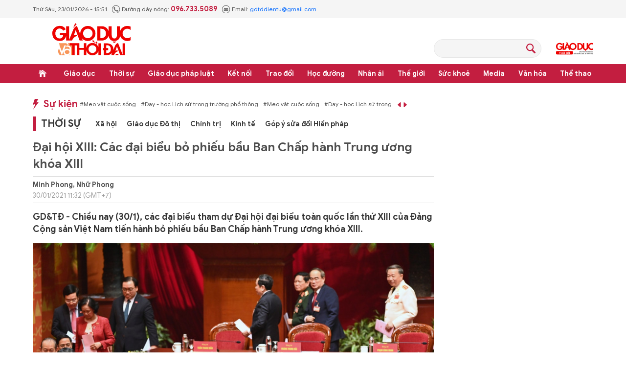

--- FILE ---
content_type: text/html;charset=utf-8
request_url: https://giaoducthoidai.vn/dai-hoi-xiii-cac-dai-bieu-bo-phieu-bau-ban-chap-hanh-trung-uong-khoa-xiii-post535390.html
body_size: 26293
content:
<!DOCTYPE html> <html lang="vi"> <head> <title>Đại hội XIII: Các đại biểu bỏ phiếu bầu Ban Chấp hành Trung ương khóa XIII | Báo Giáo dục và Thời đại Online</title> <meta name="description" content="GD&amp;TĐ - Chiều nay (30/1), các đại biểu tham dự Đại hội đại biểu toàn quốc lần thứ XIII của Đảng Cộng sản Việt Nam tiến hành bỏ phiếu bầu Ban Chấp hành Trung ương khóa XIII."/> <meta name="keywords" content="Ban chấp hành Trung ương,Đại hội XIII của Đảng,,Đảng hội đảng,Đại hội XIII"/> <meta name="news_keywords" content="Ban chấp hành Trung ương,Đại hội XIII của Đảng,,Đảng hội đảng,Đại hội XIII"/> <meta http-equiv="Content-Type" content="text/html; charset=utf-8" /> <meta http-equiv="X-UA-Compatible" content="IE=edge"/> <meta http-equiv="refresh" content="1800" /> <meta name="revisit-after" content="1 days" /> <meta name="viewport" content="width=device-width, initial-scale=1"> <meta http-equiv="content-language" content="vi" /> <meta name="format-detection" content="telephone=no"/> <meta name="format-detection" content="address=no"/> <meta name="apple-mobile-web-app-capable" content="yes"> <meta name="apple-mobile-web-app-status-bar-style" content="black"> <meta name="apple-mobile-web-app-title" content="Báo Giáo dục và Thời đại Online"/> <meta name="referrer" content="no-referrer-when-downgrade"/> <link rel="shortcut icon" href="https://cdn.giaoducthoidai.vn/assets/web/styles/img/favicon.ico" type="image/x-icon" /> <link rel="preconnect" href="https://cdn.giaoducthoidai.vn"/> <link rel="dns-prefetch" href="https://cdn.giaoducthoidai.vn"/> <link rel="dns-prefetch" href="//www.google-analytics.com" /> <link rel="dns-prefetch" href="//www.googletagmanager.com" /> <link rel="dns-prefetch" href="//stc.za.zaloapp.com" /> <link rel="dns-prefetch" href="//fonts.googleapis.com" /> <meta property="fb:app_id" itemprop="name" content="3320730791529309"/> <meta property="fb:pages" content="801564163192774"/> <meta name="propeller" content="4bf372f4837e144bae2ec4d33e4f2665"> <meta name="eclick_verify" content="dFRaW1AXLRcYGVlEagQFCAwPMAAYAQwCIQIFRxUF"/> <meta name="p:domain_verify" content="bedbde054ee92f7b2c9552a90da96a4e"/> <meta name="google-site-verification" content="oj4ZE7Ft2rWUHKA7OP7vLkdggZYsxjqPVYd0tfD3enE"/> <script> var cmsConfig = { domainDesktop: 'https://giaoducthoidai.vn', domainMobile: 'https://giaoducthoidai.vn', domainApi: 'https://api.giaoducthoidai.vn', domainStatic: 'https://cdn.giaoducthoidai.vn', domainLog: 'https://log.giaoducthoidai.vn', googleAnalytics: 'G-22ZE40TC24', siteId: 0, pageType: 1, objectId: 535390, adsZone: 1, allowAds: false, adsLazy: true, antiAdblock: false, }; if (window.location.protocol !== 'https:' && window.location.hostname.indexOf('giaoducthoidai.vn') !== -1) { window.location = 'https://' + window.location.hostname + window.location.pathname + window.location.hash; } var USER_AGENT=window.navigator&&(window.navigator.userAgent||window.navigator.vendor)||window.opera||"",IS_MOBILE=/Android|webOS|iPhone|iPod|BlackBerry|Windows Phone|IEMobile|Mobile Safari|Opera Mini/i.test(USER_AGENT);function setCookie(e,o,i){var n=new Date,i=(n.setTime(n.getTime()+24*i*60*60*1e3),"expires="+n.toUTCString());document.cookie=e+"="+o+"; "+i+";path=/;"}function getCookie(e){var o=document.cookie.indexOf(e+"="),i=o+e.length+1;return!o&&e!==document.cookie.substring(0,e.length)||-1===o?null:(-1===(e=document.cookie.indexOf(";",i))&&(e=document.cookie.length),unescape(document.cookie.substring(i,e)))}; </script> <script> if(USER_AGENT && USER_AGENT.indexOf("facebot") <= 0 && USER_AGENT.indexOf("facebookexternalhit") <= 0) { var query = ''; var hash = ''; if (window.location.search) query = window.location.search; if (window.location.hash) hash = window.location.hash; var canonicalUrl = 'https://giaoducthoidai.vn/dai-hoi-xiii-cac-dai-bieu-bo-phieu-bau-ban-chap-hanh-trung-uong-khoa-xiii-post535390.html' + query + hash ; var curUrl = decodeURIComponent(window.location.href); if(!location.port && canonicalUrl.startsWith("http") && curUrl != canonicalUrl){ window.location.replace(canonicalUrl); } } </script> <meta name="author" content="Báo Giáo dục và Thời đại Online" /> <meta name="copyright" content="Copyright © 2026 by Báo Giáo dục và Thời đại Online" /> <meta name="RATING" content="GENERAL" /> <meta name="GENERATOR" content="Báo Giáo dục và Thời đại Online" /> <meta content="Báo Giáo dục và Thời đại Online" itemprop="sourceOrganization" name="source"/> <meta content="news" itemprop="genre" name="medium"/> <meta name="robots" content="noarchive, max-image-preview:large, index, follow" /> <meta name="GOOGLEBOT" content="noarchive, max-image-preview:large, index, follow" /> <link rel="canonical" href="https://giaoducthoidai.vn/dai-hoi-xiii-cac-dai-bieu-bo-phieu-bau-ban-chap-hanh-trung-uong-khoa-xiii-post535390.html" /> <meta property="og:site_name" content="Báo Giáo dục và Thời đại Online"/> <meta property="og:rich_attachment" content="true"/> <meta property="og:type" content="article"/> <meta property="og:url" content="https://giaoducthoidai.vn/dai-hoi-xiii-cac-dai-bieu-bo-phieu-bau-ban-chap-hanh-trung-uong-khoa-xiii-post535390.html"/> <meta property="og:image" content="https://cdn.giaoducthoidai.vn/images/e68bd0ae7e0a4d2e84e451c6db68f2d4cf7974d03a1b127d057042662b3dd0d0c0edc5981d87c9b8ae495cc20ece07e5a61f17d930b7a3f888b833b552e09195cb27f35e17c65de3caf2e4eab12e32d8/bo-phieu_jpg43.jpg.webp"/> <meta property="og:image:width" content="1200"/> <meta property="og:image:height" content="630"/> <meta property="og:title" content="Đại hội XIII: Các đại biểu bỏ phiếu bầu Ban Chấp hành Trung ương khóa XIII "/> <meta property="og:description" content="GD&amp;TĐ - Chiều nay (30/1), các đại biểu tham dự Đại hội đại biểu toàn quốc lần thứ XIII của Đảng Cộng sản Việt Nam tiến hành bỏ phiếu bầu Ban Chấp hành Trung ương khóa XIII."/> <meta name="twitter:card" value="summary"/> <meta name="twitter:url" content="https://giaoducthoidai.vn/dai-hoi-xiii-cac-dai-bieu-bo-phieu-bau-ban-chap-hanh-trung-uong-khoa-xiii-post535390.html"/> <meta name="twitter:title" content="Đại hội XIII: Các đại biểu bỏ phiếu bầu Ban Chấp hành Trung ương khóa XIII "/> <meta name="twitter:description" content="GD&amp;TĐ - Chiều nay (30/1), các đại biểu tham dự Đại hội đại biểu toàn quốc lần thứ XIII của Đảng Cộng sản Việt Nam tiến hành bỏ phiếu bầu Ban Chấp hành Trung ương khóa XIII."/> <meta name="twitter:image" content="https://cdn.giaoducthoidai.vn/images/e68bd0ae7e0a4d2e84e451c6db68f2d4cf7974d03a1b127d057042662b3dd0d0c0edc5981d87c9b8ae495cc20ece07e5a61f17d930b7a3f888b833b552e09195cb27f35e17c65de3caf2e4eab12e32d8/bo-phieu_jpg43.jpg.webp"/> <meta name="twitter:site" content="@Báo Giáo dục và Thời đại Online"/> <meta name="twitter:creator" content="@Báo Giáo dục và Thời đại Online"/> <meta property="article:publisher" content="https://www.facebook.com/giaoducthoidai/" /> <meta property="article:tag" content="Ban chấp hành Trung ương,Đại hội XIII của Đảng,,Đảng hội đảng,Đại hội XIII"/> <meta property="article:section" content="Thời sự,Chính trị" /> <meta property="article:published_time" content="2021-01-30T18:32:49+0700"/> <meta property="article:modified_time" content="2021-12-22T18:13:32+0700"/> <script type="application/ld+json"> { "@context": "http://schema.org", "@type": "Organization", "name": "Báo Giáo dục và Thời đại Online", "url": "https://giaoducthoidai.vn", "logo": "https://cdn.giaoducthoidai.vn/assets/web/styles/img/logo.png", "foundingDate": "1959", "founders": [ { "@type": "Person", "name": "BỘ GIÁO DỤC VÀ ĐÀO TẠO" } ], "address": [ { "@type": "PostalAddress", "streetAddress": "15 - Hai Bà Trưng - Q.Hoàn Kiếm - Hà Nội", "addressLocality": "Hà Nội City", "addressRegion": "Northeast", "postalCode": "100000", "addressCountry": "VNM" } ], "contactPoint": [ { "@type": "ContactPoint", "telephone": "+84-886-059-988", "contactType": "customer service" }, { "@type": "ContactPoint", "telephone": "+84-243-936-9800", "contactType": "customer service" } ], "sameAs": [ "https://www.facebook.com/giaoducthoidai" ] } </script> <script type="application/ld+json"> { "@context" : "https://schema.org", "@type" : "WebSite", "name": "Báo Giáo dục và Thời đại Online", "url": "https://giaoducthoidai.vn", "alternateName" : "BÁO GIÁO DỤC & THỜI ĐẠI, CƠ QUAN CỦA BỘ GIÁO DỤC VÀ ĐÀO TẠO - DIỄN ĐÀN TOÀN XÃ HỘI VÌ SỰ NGHIỆP GIÁO DỤC", "potentialAction": { "@type": "SearchAction", "target": { "@type": "EntryPoint", "urlTemplate": "https://giaoducthoidai.vn/search/?q={search_term_string}" }, "query-input": "required name=search_term_string" } } </script> <script type="application/ld+json"> { "@context":"http://schema.org", "@type":"BreadcrumbList", "itemListElement":[ { "@type":"ListItem", "position":1, "item":{ "@id":"https://giaoducthoidai.vn/thoi-su/", "name":"Thời sự" } } ] } </script> <script type="application/ld+json"> { "@context": "http://schema.org", "@type": "NewsArticle", "mainEntityOfPage":{ "@type":"WebPage", "@id":"https://giaoducthoidai.vn/dai-hoi-xiii-cac-dai-bieu-bo-phieu-bau-ban-chap-hanh-trung-uong-khoa-xiii-post535390.html" }, "headline": "Đại hội XIII: Các đại biểu bỏ phiếu bầu Ban Chấp hành Trung ương khóa XIII", "description": "GD&TĐ - Chiều nay (30/1), các đại biểu tham dự Đại hội đại biểu toàn quốc lần thứ XIII của Đảng Cộng sản Việt Nam tiến hành bỏ phiếu bầu Ban Chấp hành Trung ương khóa XIII.", "image": { "@type": "ImageObject", "url": "https://cdn.giaoducthoidai.vn/images/e68bd0ae7e0a4d2e84e451c6db68f2d4cf7974d03a1b127d057042662b3dd0d0c0edc5981d87c9b8ae495cc20ece07e5a61f17d930b7a3f888b833b552e09195cb27f35e17c65de3caf2e4eab12e32d8/bo-phieu_jpg43.jpg.webp", "width" : 1200, "height" : 675 }, "datePublished": "2021-01-30T18:32:49+0700", "dateModified": "2021-12-22T18:13:32+0700", "author": { "@type": "Person", "name": "Minh Phong, Nhữ Phong" }, "publisher": { "@type": "Organization", "name": "Báo Giáo dục và Thời đại Online", "logo": { "@type": "ImageObject", "url": "https://cdn.giaoducthoidai.vn/assets/web/styles/img/logo.png" } } } </script> <link rel="preload" href="https://cdn.giaoducthoidai.vn/assets/web/styles/css/main.min-1.0.15.css" as="style"> <link rel="preload" href="https://cdn.giaoducthoidai.vn/assets/web/js/main.min-1.0.17.js" as="script"> <link rel="preload" href="https://cdn.giaoducthoidai.vn/assets/web/js/detail.min-1.0.12.js" as="script"> <link rel="preload" href="https://common.mcms.one/assets/styles/css/gdtd-1.0.0.css" as="style"> <link rel="stylesheet" href="https://common.mcms.one/assets/styles/css/gdtd-1.0.0.css"> <link id="cms-style" rel="stylesheet" href="https://cdn.giaoducthoidai.vn/assets/web/styles/css/main.min-1.0.15.css"> <script type="text/javascript"> var _metaOgUrl = 'https://giaoducthoidai.vn/dai-hoi-xiii-cac-dai-bieu-bo-phieu-bau-ban-chap-hanh-trung-uong-khoa-xiii-post535390.html'; var page_title = document.title; var tracked_url = window.location.pathname + window.location.search + window.location.hash; var cate_path = 'thoi-su'; if (cate_path.length > 0) { tracked_url = "/" + cate_path + tracked_url; } </script> <script async="" src="https://www.googletagmanager.com/gtag/js?id=G-22ZE40TC24"></script> <script> window.dataLayer = window.dataLayer || []; function gtag(){dataLayer.push(arguments);} gtag('js', new Date()); gtag('config', 'G-22ZE40TC24', {page_path: tracked_url}); </script> <script>window.dataLayer = window.dataLayer || [];dataLayer.push({'pageCategory': '/thoi\-su'});</script> <script> window.dataLayer = window.dataLayer || []; dataLayer.push({ 'event': 'Pageview', 'articleId': '535390', 'articleTitle': 'Đại hội XIII: Các đại biểu bỏ phiếu bầu Ban Chấp hành Trung ương khóa XIII ', 'articleCategory': 'Thời sự,Chính trị', 'articleAlowAds': false, 'articleAuthor': 'Minh Phong, Nhữ Phong', 'articleType': 'article', 'articleTags': 'Ban chấp hành Trung ương,Đại hội XIII của Đảng,,Đảng hội đảng,Đại hội XIII', 'articlePublishDate': '2021-01-30T18:32:49+0700', 'articleThumbnail': 'https://cdn.giaoducthoidai.vn/images/e68bd0ae7e0a4d2e84e451c6db68f2d4cf7974d03a1b127d057042662b3dd0d0c0edc5981d87c9b8ae495cc20ece07e5a61f17d930b7a3f888b833b552e09195cb27f35e17c65de3caf2e4eab12e32d8/bo-phieu_jpg43.jpg.webp', 'articleShortUrl': 'https://giaoducthoidai.vn/dai-hoi-xiii-cac-dai-bieu-bo-phieu-bau-ban-chap-hanh-trung-uong-khoa-xiii-post535390.html', 'articleFullUrl': 'https://giaoducthoidai.vn/dai-hoi-xiii-cac-dai-bieu-bo-phieu-bau-ban-chap-hanh-trung-uong-khoa-xiii-post535390.html', }); </script> <script type='text/javascript'> gtag('event', 'article_page',{ 'articleId': '535390', 'articleTitle': 'Đại hội XIII: Các đại biểu bỏ phiếu bầu Ban Chấp hành Trung ương khóa XIII ', 'articleCategory': 'Thời sự,Chính trị', 'articleAlowAds': false, 'articleAuthor': 'Minh Phong, Nhữ Phong', 'articleType': 'article', 'articleTags': 'Ban chấp hành Trung ương,Đại hội XIII của Đảng,,Đảng hội đảng,Đại hội XIII', 'articlePublishDate': '2021-01-30T18:32:49+0700', 'articleThumbnail': 'https://cdn.giaoducthoidai.vn/images/e68bd0ae7e0a4d2e84e451c6db68f2d4cf7974d03a1b127d057042662b3dd0d0c0edc5981d87c9b8ae495cc20ece07e5a61f17d930b7a3f888b833b552e09195cb27f35e17c65de3caf2e4eab12e32d8/bo-phieu_jpg43.jpg.webp', 'articleShortUrl': 'https://giaoducthoidai.vn/dai-hoi-xiii-cac-dai-bieu-bo-phieu-bau-ban-chap-hanh-trung-uong-khoa-xiii-post535390.html', 'articleFullUrl': 'https://giaoducthoidai.vn/dai-hoi-xiii-cac-dai-bieu-bo-phieu-bau-ban-chap-hanh-trung-uong-khoa-xiii-post535390.html', }); </script> <script type="text/javascript"> var cateId = 1; var contentId = 535390; </script> <script async src="https://sp.zalo.me/plugins/sdk.js"></script> </head> <body > <div class="wrapper-page article-page"> <header class="page-header"> <div class="top-info"> <div class="container"> <div class="time" id="today"></div> <div class="phone"> <span class="icon icon-phone"></span>Đường dây nóng: <strong> 096.733.5089</strong> </div> <div class="email"> <span class="icon icon-mail"></span>Email: <a href="mailto:gdtddientu@gmail.com"> gdtddientu@gmail.com</a> </div> </div> </div> <div class="container header-primary"> <div> <a href="https://giaoducthoidai.vn" class="logo" title="Báo Giáo dục và Thời đại Online">Báo Giáo dục và Thời đại Online</a> </div> <div id="adsWeb_AdsHeader" class="banner " data-platform="1" data-position="Web_AdsHeader" style="display:none"> </div> <div class="search-head"> <input type="text" class="form-control txtsearch"> <span class="icon icon-search btn_search"></span> </div> <h2> <a href="https://giaoducthudo.giaoducthoidai.vn/" class="logo-gdtd" title="Giáo dục Thủ đô" target="_blank">Giáo dục Thủ đô</a> </h2> </div> <div class="header-secondary"> <div class="container"> <ul class="menu"> <li class="menu-item home"> <a href="https://giaoducthoidai.vn" class="menu-link" title="Trang chủ"> Trang chủ </a> </li> <li class="menu-item has-sub"> <a class="menu-link" href="https://giaoducthoidai.vn/giao-duc/" title="Giáo dục ">Giáo dục </a> <ul class="sub-menu"> <li class="sub-item"> <a href="https://giaoducthoidai.vn/chinh-sach/" title="Chính sách">Chính sách</a> </li> <li class="sub-item"> <a href="https://giaoducthoidai.vn/dia-phuong/" title="Địa phương">Địa phương</a> </li> <li class="sub-item"> <a href="https://giaoducthoidai.vn/tuyen-sinh-du-hoc/" title="Đào tạo - Tuyển sinh">Đào tạo - Tuyển sinh</a> </li> <li class="sub-item"> <a href="https://giaoducthoidai.vn/giao-duc-bon-phuong/" title="Bốn phương">Bốn phương</a> </li> <li class="sub-item"> <a href="https://giaoducthoidai.vn/chuyen-dong/" title="Chuyển động">Chuyển động</a> </li> </ul> </li> <li class="menu-item has-sub"> <a class="menu-link" href="https://giaoducthoidai.vn/thoi-su/" title="Thời sự">Thời sự</a> <ul class="sub-menu"> <li class="sub-item"> <a href="https://giaoducthoidai.vn/giao-duc-do-thi/" title="Giáo dục Đô thị">Giáo dục Đô thị</a> </li> <li class="sub-item"> <a href="https://giaoducthoidai.vn/thoi-su-xa-hoi/" title="Xã hội">Xã hội</a> </li> <li class="sub-item"> <a href="https://giaoducthoidai.vn/chinh-tri/" title="Chính trị">Chính trị</a> </li> <li class="sub-item"> <a href="https://giaoducthoidai.vn/kinh-te/" title="Kinh tế">Kinh tế</a> </li> </ul> </li> <li class="menu-item has-sub"> <a class="menu-link" href="https://giaoducthoidai.vn/phap-luat-phap-luat/" title="Giáo dục pháp luật">Giáo dục pháp luật</a> <ul class="sub-menu"> <li class="sub-item"> <a href="https://giaoducthoidai.vn/an-ninh/" title="An ninh">An ninh</a> </li> <li class="sub-item"> <a href="https://giaoducthoidai.vn/phap-dinh/" title="Pháp đình">Pháp đình</a> </li> <li class="sub-item"> <a href="https://giaoducthoidai.vn/goc-nhin/" title="Bạn đọc - Điều tra">Bạn đọc - Điều tra</a> </li> </ul> </li> <li class="menu-item has-sub"> <a class="menu-link" href="https://giaoducthoidai.vn/ket-noi/" title="Kết nối">Kết nối</a> <ul class="sub-menu"> <li class="sub-item"> <a href="https://giaoducthoidai.vn/cong-doan/" title="Công đoàn">Công đoàn</a> </li> <li class="sub-item"> <a href="https://giaoducthoidai.vn/dong-hanh/" title="Đồng hành">Đồng hành</a> </li> <li class="sub-item"> <a href="https://giaoducthoidai.vn/khoa-hoc/" title="Khoa học - Công nghệ">Khoa học - Công nghệ</a> </li> </ul> </li> <li class="menu-item has-sub"> <a class="menu-link" href="https://giaoducthoidai.vn/trao-doi/" title="Trao đổi">Trao đổi</a> <ul class="sub-menu"> <li class="sub-item"> <a href="https://giaoducthoidai.vn/phuong-phap/" title="Phương pháp">Phương pháp</a> </li> <li class="sub-item"> <a href="https://giaoducthoidai.vn/goc-chuyen-gia/" title="Góc chuyên gia">Góc chuyên gia</a> </li> </ul> </li> <li class="menu-item has-sub"> <a class="menu-link" href="https://giaoducthoidai.vn/hoc-duong/" title="Học đường">Học đường</a> <ul class="sub-menu"> <li class="sub-item"> <a href="https://giaoducthoidai.vn/ky-nang-song/" title="Kỹ năng">Kỹ năng</a> </li> <li class="sub-item"> <a href="https://giaoducthoidai.vn/du-hoc/" title="Du học">Du học</a> </li> <li class="sub-item"> <a href="https://giaoducthoidai.vn/guong-mat/" title="Gương mặt">Gương mặt</a> </li> <li class="sub-item"> <a href="https://giaoducthoidai.vn/the-chat/" title="Thể chất">Thể chất</a> </li> </ul> </li> <li class="menu-item"> <a class="menu-link" href="https://giaoducthoidai.vn/nhan-ai/" title="Nhân ái">Nhân ái</a> </li> <li class="menu-item has-sub"> <a class="menu-link" href="https://giaoducthoidai.vn/the-gioi/" title="Thế giới">Thế giới</a> <ul class="sub-menu"> <li class="sub-item"> <a href="https://giaoducthoidai.vn/giao-duc-quoc-phong/" title="Giáo dục Quốc phòng">Giáo dục Quốc phòng</a> </li> <li class="sub-item"> <a href="https://giaoducthoidai.vn/the-gioi-do-day/" title="Thế giới đó đây">Thế giới đó đây</a> </li> <li class="sub-item"> <a href="https://giaoducthoidai.vn/chuyen-la/" title="Chuyện lạ">Chuyện lạ</a> </li> </ul> </li> <li class="menu-item has-sub"> <a class="menu-link" href="https://giaoducthoidai.vn/suc-khoe/" title="Sức khoẻ">Sức khoẻ</a> <ul class="sub-menu"> <li class="sub-item"> <a href="https://giaoducthoidai.vn/khoe-dep/" title="Khoẻ đẹp">Khoẻ đẹp</a> </li> <li class="sub-item"> <a href="https://giaoducthoidai.vn/gia-dinh/" title="Gia đình">Gia đình</a> </li> <li class="sub-item"> <a href="https://giaoducthoidai.vn/day-lui-covid/" title="Đẩy lùi Covid-19">Đẩy lùi Covid-19</a> </li> </ul> </li> <li class="menu-item has-sub"> <a class="menu-link" href="https://giaoducthoidai.vn/video-media/" title="Media">Media</a> <ul class="sub-menu"> <li class="sub-item"> <a href="https://giaoducthoidai.vn/infographic-media/" title="Infographic">Infographic</a> </li> <li class="sub-item"> <a href="https://giaoducthoidai.vn/video/" title="Video">Video</a> </li> <li class="sub-item"> <a href="https://giaoducthoidai.vn/247-nong/" title="Nóng 247">Nóng 247</a> </li> <li class="sub-item"> <a href="https://giaoducthoidai.vn/tieu-diem/" title="Tiêu điểm">Tiêu điểm</a> </li> </ul> </li> <li class="menu-item has-sub"> <a class="menu-link" href="https://giaoducthoidai.vn/van-hoa/" title="Văn hóa">Văn hóa</a> <ul class="sub-menu"> <li class="sub-item"> <a href="https://giaoducthoidai.vn/sang-tac/" title="Sáng tác">Sáng tác</a> </li> <li class="sub-item"> <a href="https://giaoducthoidai.vn/doi-song-van-hoa/" title="Đời sống văn hoá">Đời sống văn hoá</a> </li> <li class="sub-item"> <a href="https://giaoducthoidai.vn/the-gioi-sao/" title="Sao">Sao</a> </li> </ul> </li> <li class="menu-item has-sub"> <a class="menu-link" href="https://giaoducthoidai.vn/the-thao/" title="Thể thao">Thể thao</a> <ul class="sub-menu"> <li class="sub-item"> <a href="https://giaoducthoidai.vn/the-thao-hoc-duong/" title="Thể thao học đường">Thể thao học đường</a> </li> </ul> </li> </ul> </div> </div> </header> <div class="site-body"> <div class="container"> <div id="adsWeb_AdsTop" class="banner " data-platform="1" data-position="Web_AdsTop" style="display:none"> </div> <div class="col-wrapper"> <div class="main-col content-col"> <div class="hot-events"> <a class="title" href="https://giaoducthoidai.vn/dong-su-kien.html" title="Sự kiện">Sự kiện</a> <div class="slide-wrapper"> <ul class="news-list"> <li><a href="https://giaoducthoidai.vn/chu-de/meo-vat-cuoc-song-70.html" title="Mẹo vặt cuộc sống"> #Mẹo vặt cuộc sống</a></li> <li><a href="https://giaoducthoidai.vn/chu-de/day-hoc-lich-su-trong-truong-pho-thong-125.html" title="Dạy - học Lịch sử trong trường phổ thông"> #Dạy - học Lịch sử trong trường phổ thông</a></li> </ul> </div> </div> <div class="cate-breadcrumb"> <a class="cate-parent" href="https://giaoducthoidai.vn/thoi-su/" title="Thời sự">Thời sự</a> <ul> <li> <a class="cate-child" href="https://giaoducthoidai.vn/thoi-su-xa-hoi/" title="Xã hội">Xã hội</a> </li> <li> <a class="cate-child" href="https://giaoducthoidai.vn/giao-duc-do-thi/" title="Giáo dục Đô thị">Giáo dục Đô thị</a> </li> <li> <a class="cate-child" href="https://giaoducthoidai.vn/chinh-tri/" title="Chính trị">Chính trị</a> </li> <li> <a class="cate-child" href="https://giaoducthoidai.vn/kinh-te/" title="Kinh tế">Kinh tế</a> </li> <li> <a class="cate-child" href="https://giaoducthoidai.vn/goi-y-sua-doi-hien-phap/" title="Góp ý sửa đổi Hiến pháp">Góp ý sửa đổi Hiến pháp</a> </li> </ul> </div> <div class="box-social article__share sticky-top"> <a href="javascript:void(0);" class="zalo zalo-share-button" data-href="https://giaoducthoidai.vn/dai-hoi-xiii-cac-dai-bieu-bo-phieu-bau-ban-chap-hanh-trung-uong-khoa-xiii-post535390.html" data-oaid="579745863508352884" data-layout="2" data-color="blue" data-customize="true">zalo</a> <a href="javascript:void(0);" class="facebook" data-href="https://giaoducthoidai.vn/dai-hoi-xiii-cac-dai-bieu-bo-phieu-bau-ban-chap-hanh-trung-uong-khoa-xiii-post535390.html" data-rel="facebook" title="Chia sẻ qua Facebook">facebook</a> <a href="javascript:void(0);" class="print sendprint">Bản in</a> <a href="#commentbox" class="comment">Bình luận</a> <a href="/tin-moi.html" class="news" title="Tin mới">Tin mới</a> </div> <div class="article"> <h1 class="article__title cms-title"> Đại hội XIII: Các đại biểu bỏ phiếu bầu Ban Chấp hành Trung ương khóa XIII </h1> <div class="article__meta"> <div class="author-wrap"> <span class="author cms-author">Minh Phong, Nhữ Phong</span> <time class="time" datetime="2021-01-30T18:32:49+0700" data-time="1612006369" data-gmt="true">30/01/2021 18:32</time> <meta class="cms-date" itemprop="datePublished" content="2021-01-30T18:32:49+0700"> </div> <div class="follow-link hidden"> <span>Theo dõi báo trên</span> <a href="#" class="gg-news" target="_blank" title="Theo dõi trên Google News"> <img src="https://cdn.giaoducthoidai.vn/assets/web/styles/img/gg-news.png" alt="Theo dõi trên Google News"> </a> <a href="#" class="gg-news" target="_blank" title="Theo dõi trên Zalo"> <img src="https://cdn.giaoducthoidai.vn/assets/web/styles/img/social-zalo.svg" alt="Theo dõi trên Zalo"> </a>
</div> </div> <h2 class="article__sapo cms-desc"> GD&TĐ - Chiều nay (30/1), các đại biểu tham dự Đại hội đại biểu toàn quốc lần thứ XIII của Đảng Cộng sản Việt Nam tiến hành bỏ phiếu bầu Ban Chấp hành Trung ương khóa XIII. </h2> <div id="adsWeb_AdsArticleAfterSapo" class="banner " data-platform="1" data-position="Web_AdsArticleAfterSapo" style="display:none"> </div> <table class="picture "> <tbody> <tr> <td class="pic"> <img class="cms-photo" src="https://cdn.giaoducthoidai.vn/images/ee5a2afac054f8ee50b39b4c12f670dfe2b0bdbdd340b06850531e34e3d97df4a25780bcc76658989c58e1464512a20ccf73f2d975e8fd997c11cc880ba480c4/bo-phieu_jpg43.jpg" alt="Các đồng chí lãnh đạo Đảng và Nhà nước bỏ phiếu bầu Ban Chấp hành Trung ương khóa XIII " cms-photo-caption="Các đồng chí lãnh đạo Đảng và Nhà nước bỏ phiếu bầu Ban Chấp hành Trung ương khóa XIII "/> </td> </tr> <tr> <td class="caption">Các đồng chí lãnh đạo Đảng và Nhà nước bỏ phiếu bầu Ban Chấp hành Trung ương khóa XIII </td> </tr> </tbody> </table> <div id="adsWeb_AdsArticleAfterAvatar" class="banner " data-platform="1" data-position="Web_AdsArticleAfterAvatar" style="display:none"> </div> <div class="article__body zce-content-body cms-body" itemprop="articleBody"> <p>Trong ngày hôm nay, Đoàn Chủ tịch báo cáo với Đại hội về việc bầu cử và danh sách ứng cử, đề cử; các trường hợp xin rút khỏi danh sách đề cử Ban Chấp hành Trung ương khóa XIII; bầu Ban kiểm phiếu; đại biểu tiến hành bỏ phiếu về việc cho rút hay không cho rút tên khỏi danh sách đề cử bổ sung.</p>
<p>Đại hội công bố kết quả bỏ phiếu về việc cho rút hay không cho rút tên khỏi danh sách đề cử bổ sung; Đại hội biểu quyết thông qua danh sách bầu cử Ban Chấp hành Trung ương khóa XIII.</p>
<p>Đại diện Đoàn Chủ tịch nghe báo cáo của các trưởng đoàn về công tác nhân sự Ban Chấp hành Trung ương khóa XIII và quán triệt triển khai công tác bầu cử.</p>
<p>Chiều nay, các đại biểu nghe hướng dẫn ghi phiếu bầu cử và ngay sau đó, Đại hội bỏ phiếu bầu Ban Chấp hành Trung ương khóa XIII.</p>
<p>Được biết, số lượng Ủy viên Ban Chấp hành Trung ương khóa XIII là 200 Ủy viên, trong đó có 180 Ủy viên chính thức, 20 Ủy viên dự khuyết. Nội dung này đã được Đại hội thông qua ngày 28/1.</p>
<figure class="image"> <img src="[data-uri]" alt="Các đại biểu tham gia bỏ phiếu bầu Ban Chấp hành Trung ương khóa XIII" width="1600" height="1057" class="lazyload cms-photo" data-large-src="https://cdn.giaoducthoidai.vn/images/1a87894ed3bf222654f2a69db38fbcfebb6b260890d1f558c02ebba9b4f5eb3b4c28c305049c03dd2d21f56eadf0ef2e/bo-phieu4.jpg" data-src="https://cdn.giaoducthoidai.vn/images/ee5a2afac054f8ee50b39b4c12f670dfe2b0bdbdd340b06850531e34e3d97df4e275eadd8d4b9ea92bdfdd2ae86d4ca0/bo-phieu4.jpg" title="Các đại biểu tham gia bỏ phiếu bầu Ban Chấp hành Trung ương khóa XIII"> <figcaption> Các đại biểu tham gia bỏ phiếu bầu Ban Chấp hành Trung ương khóa XIII </figcaption>
</figure>
<p>Theo Ban Tổ chức Trung ương, công tác chuẩn bị nhân sự được Ban Chấp hành Trung ương, Bộ Chính trị, Ban Bí thư lãnh đạo, chỉ đạo trực tiếp, toàn diện, thường xuyên, chặt chẽ, bảo đảm nguyên tắc tập trung dân chủ, sự đoàn kết, thống nhất cao; đồng thời tiến hành một cách khoa học, bài bản, khách quan, toàn diện, hiệu quả theo phương châm: Làm từng bước, từng việc, từng khâu, từng nhóm chức danh từ thấp đến cao, bảo đảm thận trọng, chặt chẽ, kỹ lưỡng, làm đến đâu chắc đến đó.</p>
<p>Thực hiện có hiệu quả quan điểm xử lý hài hòa, hợp lý giữa tiêu chuẩn và cơ cấu; giữa tính phổ biến và tính đặc thù; giữa chuyên môn đào tạo và sở trường, năng lực thực tiễn; giữa kinh nghiệm công tác và chiều hướng phát triển.</p>
<p>Trong đó, đặc biệt coi trọng chất lượng, hiệu quả; bảo đảm phù hợp về cơ cấu theo địa bàn, lĩnh vực công tác, độ tuổi, giới tính, dân tộc..., nhưng không vì cơ cấu mà hạ thấp tiêu chuẩn. Kiên quyết không để lọt những người không bảo đảm tiêu chuẩn, điều kiện, không xứng đáng vào Ban Chấp hành Trung ương nhưng cũng không bỏ sót những người thật sự có đức, có tài, có uy tín trong Đảng và trong Nhân dân.</p>
<figure class="image"> <img src="[data-uri]" alt="Toàn cảnh phiên làm việc chiều 30/1 - với nội dung bỏ phiếu bầu Ban Chấp hành Trung ương khóa XIII" width="1600" height="983" class="lazyload cms-photo" data-large-src="https://cdn.giaoducthoidai.vn/images/1a87894ed3bf222654f2a69db38fbcfebb6b260890d1f558c02ebba9b4f5eb3b2928e73a37878c4b8ade0ded992d29ffcf73f2d975e8fd997c11cc880ba480c4/bo-phieu_jpg1.jpg" data-src="https://cdn.giaoducthoidai.vn/images/ee5a2afac054f8ee50b39b4c12f670dfe2b0bdbdd340b06850531e34e3d97df4dbdf23d737d1d0a9a2d70b2fd10cc6a5bc63b4cc55323ef70a33248940d3c8c9/bo-phieu_jpg1.jpg" title="Toàn cảnh phiên làm việc chiều 30/1 - với nội dung bỏ phiếu bầu Ban Chấp hành Trung ương khóa XIII"> <figcaption> Toàn cảnh phiên làm việc chiều 30/1 - với nội dung bỏ phiếu bầu Ban Chấp hành Trung ương khóa XIII &nbsp; </figcaption>
</figure>
<p>Quy trình nhân sự được tiến hành theo các bước chặt chẽ, kỹ lưỡng, dân chủ, khách quan, công khai, minh bạch; đồng thời được cụ thể hóa cho cả các trường hợp tái cử, lần đầu tham gia và theo từng nhóm đối tượng chức danh. Ban Chấp hành Trung ương khóa XIII phải bảo đảm chất lượng, có số lượng và cơ cấu hợp lý; bảo đảm sự kế thừa, ổn định, đổi mới, phát triển liên tục và có sự chuyển tiếp vững vàng giữa các thế hệ.</p> <div id="adsWeb_AdsArticleAfterBody" class="banner " data-platform="1" data-position="Web_AdsArticleAfterBody" style="display:none"> </div> </div> <div class="related-news"> <div class="box-heading"> <h3 class="wrap-heading"> <span class="heading"> Tin liên quan </span> </h3> </div> <div class="box-content" data-source="related-news"> <article class="story"> <h3 class="story__heading" data-tracking="500518"> <a class="cms-link" href="https://giaoducthoidai.vn/dai-hoi-xiii-cua-dang-dai-bieu-khang-dinh-se-phat-huy-quyen-loi-va-trach-nhiem-voi-la-phieu-cua-minh-post500518.html" title="Đại hội XIII của Đảng: Đại biểu khẳng định sẽ phát huy quyền lợi và trách nhiệm với lá phiếu của mình"> Đại hội XIII của Đảng: Đại biểu khẳng định sẽ phát huy quyền lợi và trách nhiệm với lá phiếu của mình </a> </h3> </article> <article class="story"> <h3 class="story__heading" data-tracking="557879"> <a class="cms-link" href="https://giaoducthoidai.vn/cong-tac-chuan-bi-nhan-su-dai-hoi-xiii-cua-dang-cong-phu-bai-ban-chat-che-post557879.html" title="Công tác chuẩn bị nhân sự Đại hội XIII của Đảng: Công phu, bài bản, chặt chẽ"> Công tác chuẩn bị nhân sự Đại hội XIII của Đảng: Công phu, bài bản, chặt chẽ </a> </h3> </article> <article class="story"> <h3 class="story__heading" data-tracking="573561"> <a class="cms-link" href="https://giaoducthoidai.vn/dai-bieu-dai-hoi-xiii-cua-dang-giao-duc-va-dao-tao-la-quoc-sach-hang-dau-post573561.html" title="Đại biểu Đại hội XIII của Đảng: “Giáo dục và đào tạo là quốc sách hàng đầu”"> Đại biểu Đại hội XIII của Đảng: “Giáo dục và đào tạo là quốc sách hàng đầu” </a> </h3> </article> </div> </div> <div id="adsWeb_AdsArticleAfterRelated" class="banner " data-platform="1" data-position="Web_AdsArticleAfterRelated" style="display:none"> </div> <div class="article__tag"> <div class="box-content"> <a href="https://giaoducthoidai.vn/tu-khoa/ban-chap-hanh-trung-uong-tag433920.html" title="Ban chấp hành Trung ương">Ban chấp hành Trung ương</a> <a href="https://giaoducthoidai.vn/tu-khoa/dai-hoi-xiii-cua-dang-tag285812.html" title="Đại hội XIII của Đảng">Đại hội XIII của Đảng</a> <a href="https://giaoducthoidai.vn/tu-khoa/dang-hoi-dang-tag197305.html" title="Đảng hội đảng">Đảng hội đảng</a> <a href="https://giaoducthoidai.vn/tu-khoa/dai-hoi-xiii-tag445930.html" title="Đại hội XIII">Đại hội XIII</a> </div> </div> <div id="adsWeb_AdsArticleAfterTag" class="banner " data-platform="1" data-position="Web_AdsArticleAfterTag" style="display:none"> </div> </div> <div class="social-share article__share"> <div class="social"> <span class="share">Chia sẻ</span> <div class="wrapper"> <a href="javascript:void(0);" class="facebook" data-href="https://giaoducthoidai.vn/dai-hoi-xiii-cac-dai-bieu-bo-phieu-bau-ban-chap-hanh-trung-uong-khoa-xiii-post535390.html" data-rel="facebook" title="Chia sẻ qua Facebook">facebook</a> <a href="javascript:void(0);" class="zalo zalo-share-button" data-href="https://giaoducthoidai.vn/dai-hoi-xiii-cac-dai-bieu-bo-phieu-bau-ban-chap-hanh-trung-uong-khoa-xiii-post535390.html" data-oaid="579745863508352884" data-layout="2" data-color="blue" data-customize="true">zalo</a> <a href="javascript:void(0);" class="print sendprint">Bản in</a> <a href="javascript:void(0);" class="link copy-link">copy</a> </div> </div> <button class="comment hidden"> Gửi bình luận </button> </div> <div class="follow-link hidden"> <span>Theo dõi báo trên</span> <a href="#" class="gg-news" target="_blank" title="Theo dõi trên Google News"> <img src="https://cdn.giaoducthoidai.vn/assets/web/styles/img/gg-news.png" alt="Theo dõi trên Google News"> </a> <a href="#" class="gg-news" target="_blank" title="Theo dõi trên Zalo"> <img src="https://cdn.giaoducthoidai.vn/assets/web/styles/img/social-zalo.svg" alt="Theo dõi trên Zalo"> </a>
</div> <div id="adsWeb_AdsArticleAfterSocial" class="banner " data-platform="1" data-position="Web_AdsArticleAfterSocial" style="display:none"> </div> <div class="article-comment" data-id="535390" data-type="20"></div> <div id="adsWeb_AdsArticleAfterComment" class="banner " data-platform="1" data-position="Web_AdsArticleAfterComment" style="display:none"> </div> <div class="same-cate swiper"> <div class="box-heading"> <h3 class="wrap-heading"> <a href="https://giaoducthoidai.vn/thoi-su/" title="Thời sự" class="heading">cùng chuyên mục</a> </h3> </div> <div class="box-content swiper-wrapper" data-source="recommendation-1"> <article class="story swiper-slide" data-id="765189"> <figure class="story__thumb"> <a class="cms-link" href="https://giaoducthoidai.vn/dien-thu-chuc-mung-tong-bi-thu-ban-chap-hanh-trung-uong-dang-cong-san-viet-nam-khoa-xiv-to-lam-post765189.html" title="Điện, thư chúc mừng Tổng Bí thư Ban Chấp hành Trung ương Đảng Cộng sản Việt Nam khóa XIV Tô Lâm"> <img class="lazyload" src="[data-uri]" data-src="https://cdn.giaoducthoidai.vn/images/91cd5ae5a7a0266b6b8e135a329e4b99b3c5a69b33e25b8ddc67b049b593b7caadb7ff1d3c76ec1d8b63c57ea4750c14bcae2b465c98063cab48870dd3bd6298/tong-bi-thu-to-lam.jpg.webp" data-srcset="https://cdn.giaoducthoidai.vn/images/91cd5ae5a7a0266b6b8e135a329e4b99b3c5a69b33e25b8ddc67b049b593b7caadb7ff1d3c76ec1d8b63c57ea4750c14bcae2b465c98063cab48870dd3bd6298/tong-bi-thu-to-lam.jpg.webp 1x, https://cdn.giaoducthoidai.vn/images/50ecc4bbd26c924f18d6e2afc4bcbb2db3c5a69b33e25b8ddc67b049b593b7caadb7ff1d3c76ec1d8b63c57ea4750c14bcae2b465c98063cab48870dd3bd6298/tong-bi-thu-to-lam.jpg.webp 2x" alt="Tổng Bí thư Tô Lâm thay mặt Ban Chấp hành Trung ương Đảng khóa XIV phát biểu ý kiến. Ảnh: TTXVN"> <noscript><img src="https://cdn.giaoducthoidai.vn/images/91cd5ae5a7a0266b6b8e135a329e4b99b3c5a69b33e25b8ddc67b049b593b7caadb7ff1d3c76ec1d8b63c57ea4750c14bcae2b465c98063cab48870dd3bd6298/tong-bi-thu-to-lam.jpg.webp" srcset="https://cdn.giaoducthoidai.vn/images/91cd5ae5a7a0266b6b8e135a329e4b99b3c5a69b33e25b8ddc67b049b593b7caadb7ff1d3c76ec1d8b63c57ea4750c14bcae2b465c98063cab48870dd3bd6298/tong-bi-thu-to-lam.jpg.webp 1x, https://cdn.giaoducthoidai.vn/images/50ecc4bbd26c924f18d6e2afc4bcbb2db3c5a69b33e25b8ddc67b049b593b7caadb7ff1d3c76ec1d8b63c57ea4750c14bcae2b465c98063cab48870dd3bd6298/tong-bi-thu-to-lam.jpg.webp 2x" alt="Tổng Bí thư Tô Lâm thay mặt Ban Chấp hành Trung ương Đảng khóa XIV phát biểu ý kiến. Ảnh: TTXVN" class="image-fallback"></noscript> </a> </figure> <h3 class="story__heading" data-tracking="765189"> <a class="cms-link" href="https://giaoducthoidai.vn/dien-thu-chuc-mung-tong-bi-thu-ban-chap-hanh-trung-uong-dang-cong-san-viet-nam-khoa-xiv-to-lam-post765189.html" title="Điện, thư chúc mừng Tổng Bí thư Ban Chấp hành Trung ương Đảng Cộng sản Việt Nam khóa XIV Tô Lâm"> Điện, thư chúc mừng Tổng Bí thư Ban Chấp hành Trung ương Đảng Cộng sản Việt Nam khóa XIV Tô Lâm </a> </h3> <time class="story__time" datetime="2026-01-23T20:10:32+0700" data-time="1769173832"> 23/01/2026 20:10 </time> </article> <article class="story swiper-slide" data-id="765188"> <figure class="story__thumb"> <a class="cms-link" href="https://giaoducthoidai.vn/thong-bao-ve-dien-mung-dai-hoi-xiv-cua-dang-post765188.html" title="Thông báo về điện mừng Đại hội XIV của Đảng"> <img class="lazyload" src="[data-uri]" data-src="https://cdn.giaoducthoidai.vn/images/91cd5ae5a7a0266b6b8e135a329e4b99304af9ce1ae03eca2e1109d715a85f77f9789f0c35c3426e4eea24c54c4fe9a0/dai-hoi-1.jpg.webp" data-srcset="https://cdn.giaoducthoidai.vn/images/91cd5ae5a7a0266b6b8e135a329e4b99304af9ce1ae03eca2e1109d715a85f77f9789f0c35c3426e4eea24c54c4fe9a0/dai-hoi-1.jpg.webp 1x, https://cdn.giaoducthoidai.vn/images/50ecc4bbd26c924f18d6e2afc4bcbb2d304af9ce1ae03eca2e1109d715a85f77f9789f0c35c3426e4eea24c54c4fe9a0/dai-hoi-1.jpg.webp 2x" alt="Phiên bế mạc Đại hội XIV của Đảng. Ảnh: TTXVN"> <noscript><img src="https://cdn.giaoducthoidai.vn/images/91cd5ae5a7a0266b6b8e135a329e4b99304af9ce1ae03eca2e1109d715a85f77f9789f0c35c3426e4eea24c54c4fe9a0/dai-hoi-1.jpg.webp" srcset="https://cdn.giaoducthoidai.vn/images/91cd5ae5a7a0266b6b8e135a329e4b99304af9ce1ae03eca2e1109d715a85f77f9789f0c35c3426e4eea24c54c4fe9a0/dai-hoi-1.jpg.webp 1x, https://cdn.giaoducthoidai.vn/images/50ecc4bbd26c924f18d6e2afc4bcbb2d304af9ce1ae03eca2e1109d715a85f77f9789f0c35c3426e4eea24c54c4fe9a0/dai-hoi-1.jpg.webp 2x" alt="Phiên bế mạc Đại hội XIV của Đảng. Ảnh: TTXVN" class="image-fallback"></noscript> </a> </figure> <h3 class="story__heading" data-tracking="765188"> <a class="cms-link" href="https://giaoducthoidai.vn/thong-bao-ve-dien-mung-dai-hoi-xiv-cua-dang-post765188.html" title="Thông báo về điện mừng Đại hội XIV của Đảng"> Thông báo về điện mừng Đại hội XIV của Đảng </a> </h3> <time class="story__time" datetime="2026-01-23T20:04:59+0700" data-time="1769173499"> 23/01/2026 20:04 </time> </article> <article class="story swiper-slide" data-id="765181"> <figure class="story__thumb"> <a class="cms-link" href="https://giaoducthoidai.vn/phat-hien-qua-bom-chum-thoi-chien-tranh-truoc-cong-truong-hoc-tai-tp-hue-post765181.html" title="Phát hiện quả bom chùm thời chiến tranh trước cổng trường học tại TP Huế"> <img class="lazyload" src="[data-uri]" data-src="https://cdn.giaoducthoidai.vn/images/[base64]/qua-bom-chum-duoc-phat-hien-truoc-cong-truong-hoc-tai-tp-hue.jpg.webp" data-srcset="https://cdn.giaoducthoidai.vn/images/[base64]/qua-bom-chum-duoc-phat-hien-truoc-cong-truong-hoc-tai-tp-hue.jpg.webp 1x, https://cdn.giaoducthoidai.vn/images/[base64]/qua-bom-chum-duoc-phat-hien-truoc-cong-truong-hoc-tai-tp-hue.jpg.webp 2x" alt="Phát hiện quả bom chùm trước trường học tại TP Huế. (Ảnh: Dự án NPA)"> <noscript><img src="https://cdn.giaoducthoidai.vn/images/[base64]/qua-bom-chum-duoc-phat-hien-truoc-cong-truong-hoc-tai-tp-hue.jpg.webp" srcset="https://cdn.giaoducthoidai.vn/images/[base64]/qua-bom-chum-duoc-phat-hien-truoc-cong-truong-hoc-tai-tp-hue.jpg.webp 1x, https://cdn.giaoducthoidai.vn/images/[base64]/qua-bom-chum-duoc-phat-hien-truoc-cong-truong-hoc-tai-tp-hue.jpg.webp 2x" alt="Phát hiện quả bom chùm trước trường học tại TP Huế. (Ảnh: Dự án NPA)" class="image-fallback"></noscript> </a> </figure> <h3 class="story__heading" data-tracking="765181"> <a class="cms-link" href="https://giaoducthoidai.vn/phat-hien-qua-bom-chum-thoi-chien-tranh-truoc-cong-truong-hoc-tai-tp-hue-post765181.html" title="Phát hiện quả bom chùm thời chiến tranh trước cổng trường học tại TP Huế"> Phát hiện quả bom chùm thời chiến tranh trước cổng trường học tại TP Huế </a> </h3> <time class="story__time" datetime="2026-01-23T18:18:08+0700" data-time="1769167088"> 23/01/2026 18:18 </time> </article> <article class="story swiper-slide" data-id="765180"> <figure class="story__thumb"> <a class="cms-link" href="https://giaoducthoidai.vn/tong-bi-thu-to-lam-chu-tri-hop-bao-quoc-te-cong-bo-ket-qua-dai-hoi-xiv-cua-dang-post765180.html" title="Tổng Bí thư Tô Lâm chủ trì họp báo quốc tế công bố kết quả Đại hội XIV của Đảng"> <img class="lazyload" src="[data-uri]" data-src="https://cdn.giaoducthoidai.vn/images/2369445fc066e2ea3e6cc68ab4c90c7536afd784a95b4456877376c4b059260686003d346a4e86447938ea10b980a5d7e2bbf1f00fdec1c140ff84f716ddfb5b/banh0123618-1.jpg.webp" data-srcset="https://cdn.giaoducthoidai.vn/images/2369445fc066e2ea3e6cc68ab4c90c7536afd784a95b4456877376c4b059260686003d346a4e86447938ea10b980a5d7e2bbf1f00fdec1c140ff84f716ddfb5b/banh0123618-1.jpg.webp 1x, https://cdn.giaoducthoidai.vn/images/bec7322fb6410fc628d49837779cc59e36afd784a95b4456877376c4b059260686003d346a4e86447938ea10b980a5d7e2bbf1f00fdec1c140ff84f716ddfb5b/banh0123618-1.jpg.webp 2x" alt="Quang cảnh buổi họp báo. Ảnh TTXVN."> <noscript><img src="https://cdn.giaoducthoidai.vn/images/2369445fc066e2ea3e6cc68ab4c90c7536afd784a95b4456877376c4b059260686003d346a4e86447938ea10b980a5d7e2bbf1f00fdec1c140ff84f716ddfb5b/banh0123618-1.jpg.webp" srcset="https://cdn.giaoducthoidai.vn/images/2369445fc066e2ea3e6cc68ab4c90c7536afd784a95b4456877376c4b059260686003d346a4e86447938ea10b980a5d7e2bbf1f00fdec1c140ff84f716ddfb5b/banh0123618-1.jpg.webp 1x, https://cdn.giaoducthoidai.vn/images/bec7322fb6410fc628d49837779cc59e36afd784a95b4456877376c4b059260686003d346a4e86447938ea10b980a5d7e2bbf1f00fdec1c140ff84f716ddfb5b/banh0123618-1.jpg.webp 2x" alt="Quang cảnh buổi họp báo. Ảnh TTXVN." class="image-fallback"></noscript> </a> </figure> <h3 class="story__heading" data-tracking="765180"> <a class="cms-link" href="https://giaoducthoidai.vn/tong-bi-thu-to-lam-chu-tri-hop-bao-quoc-te-cong-bo-ket-qua-dai-hoi-xiv-cua-dang-post765180.html" title="Tổng Bí thư Tô Lâm chủ trì họp báo quốc tế công bố kết quả Đại hội XIV của Đảng"> Tổng Bí thư Tô Lâm chủ trì họp báo quốc tế công bố kết quả Đại hội XIV của Đảng </a> </h3> <time class="story__time" datetime="2026-01-23T18:14:39+0700" data-time="1769166879"> 23/01/2026 18:14 </time> </article> <article class="story swiper-slide" data-id="765175"> <figure class="story__thumb"> <a class="cms-link" href="https://giaoducthoidai.vn/khi-ha-tang-so-tro-thanh-can-cau-o-vung-dan-toc-thieu-so-my-duc-post765175.html" title="Khi hạ tầng số trở thành “cần câu” ở vùng dân tộc thiểu số Mỹ Đức"> <img class="lazyload" src="[data-uri]" data-src="https://cdn.giaoducthoidai.vn/images/8683411c837d9646e10f1e19cd1f9afbc9d0f833e295e57f534596bb9c6dd49f8afce4bebe745074c6185d4c2deda021cb27f35e17c65de3caf2e4eab12e32d8/image001-8622.jpg.webp" data-srcset="https://cdn.giaoducthoidai.vn/images/8683411c837d9646e10f1e19cd1f9afbc9d0f833e295e57f534596bb9c6dd49f8afce4bebe745074c6185d4c2deda021cb27f35e17c65de3caf2e4eab12e32d8/image001-8622.jpg.webp 1x, https://cdn.giaoducthoidai.vn/images/f513cc09271d90a20fc5996a7363ad95c9d0f833e295e57f534596bb9c6dd49f8afce4bebe745074c6185d4c2deda021cb27f35e17c65de3caf2e4eab12e32d8/image001-8622.jpg.webp 2x" alt="Người dân tộc Mường thôn Đồi Dùng, xã Mỹ Đức được hỗ trợ thực hiện các thủ tục hành chính ngay tại thôn. Ảnh: Kim Nhuệ"> <noscript><img src="https://cdn.giaoducthoidai.vn/images/8683411c837d9646e10f1e19cd1f9afbc9d0f833e295e57f534596bb9c6dd49f8afce4bebe745074c6185d4c2deda021cb27f35e17c65de3caf2e4eab12e32d8/image001-8622.jpg.webp" srcset="https://cdn.giaoducthoidai.vn/images/8683411c837d9646e10f1e19cd1f9afbc9d0f833e295e57f534596bb9c6dd49f8afce4bebe745074c6185d4c2deda021cb27f35e17c65de3caf2e4eab12e32d8/image001-8622.jpg.webp 1x, https://cdn.giaoducthoidai.vn/images/f513cc09271d90a20fc5996a7363ad95c9d0f833e295e57f534596bb9c6dd49f8afce4bebe745074c6185d4c2deda021cb27f35e17c65de3caf2e4eab12e32d8/image001-8622.jpg.webp 2x" alt="Người dân tộc Mường thôn Đồi Dùng, xã Mỹ Đức được hỗ trợ thực hiện các thủ tục hành chính ngay tại thôn. Ảnh: Kim Nhuệ" class="image-fallback"></noscript> </a> </figure> <h3 class="story__heading" data-tracking="765175"> <a class="cms-link" href="https://giaoducthoidai.vn/khi-ha-tang-so-tro-thanh-can-cau-o-vung-dan-toc-thieu-so-my-duc-post765175.html" title="Khi hạ tầng số trở thành “cần câu” ở vùng dân tộc thiểu số Mỹ Đức"> Khi hạ tầng số trở thành “cần câu” ở vùng dân tộc thiểu số Mỹ Đức </a> </h3> <time class="story__time" datetime="2026-01-23T18:00:00+0700" data-time="1769166000"> 23/01/2026 18:00 </time> </article> </div> <div class="swiper-control"> <div class="swiper-pagination"></div> </div> </div> <div id="adsWeb_AdsArticleAfterRecommend" class="banner " data-platform="1" data-position="Web_AdsArticleAfterRecommend" style="display:none"> </div> <div class="hot-news"> <div class="box-heading"> <h3 class="wrap-heading"> <span class="heading">Tin tiêu điểm</span> </h3> </div> <div class="box-content" data-source="content-box-focus"> <article class="story primary"> <figure class="story__thumb"> <a class="cms-link" href="https://giaoducthoidai.vn/thiet-giap-hang-nang-tren-khung-t-72-xuyen-thung-tuyen-phong-thu-doi-phuong-post691694.html" title="Thiết giáp hạng nặng trên khung T-72 xuyên thủng tuyến phòng thủ đối phương?"> <img class="lazyload" src="[data-uri]" data-src="https://cdn.giaoducthoidai.vn/images/ac9441f8f4c6a293892224454ef8c025c36ada25ed82a87d07f6d6f1c2983ac7ee1ca0fd8e7dfbd30b6ca94200cc51508c6ef7a90934f8ced53eb91605a91145/gvropxw-1007.jpeg.webp" data-srcset="https://cdn.giaoducthoidai.vn/images/ac9441f8f4c6a293892224454ef8c025c36ada25ed82a87d07f6d6f1c2983ac7ee1ca0fd8e7dfbd30b6ca94200cc51508c6ef7a90934f8ced53eb91605a91145/gvropxw-1007.jpeg.webp 1x, https://cdn.giaoducthoidai.vn/images/f1f9b6e70e1891785023ddabddc81a09c36ada25ed82a87d07f6d6f1c2983ac7ee1ca0fd8e7dfbd30b6ca94200cc51508c6ef7a90934f8ced53eb91605a91145/gvropxw-1007.jpeg.webp 2x" alt="Thiết giáp hạng nặng trên khung T-72 xuyên thủng tuyến phòng thủ đối phương?"> <noscript><img src="https://cdn.giaoducthoidai.vn/images/ac9441f8f4c6a293892224454ef8c025c36ada25ed82a87d07f6d6f1c2983ac7ee1ca0fd8e7dfbd30b6ca94200cc51508c6ef7a90934f8ced53eb91605a91145/gvropxw-1007.jpeg.webp" srcset="https://cdn.giaoducthoidai.vn/images/ac9441f8f4c6a293892224454ef8c025c36ada25ed82a87d07f6d6f1c2983ac7ee1ca0fd8e7dfbd30b6ca94200cc51508c6ef7a90934f8ced53eb91605a91145/gvropxw-1007.jpeg.webp 1x, https://cdn.giaoducthoidai.vn/images/f1f9b6e70e1891785023ddabddc81a09c36ada25ed82a87d07f6d6f1c2983ac7ee1ca0fd8e7dfbd30b6ca94200cc51508c6ef7a90934f8ced53eb91605a91145/gvropxw-1007.jpeg.webp 2x" alt="Thiết giáp hạng nặng trên khung T-72 xuyên thủng tuyến phòng thủ đối phương?" class="image-fallback"></noscript> </a> </figure> <h2 class="story__heading" data-tracking="691694"> <a class="cms-link" href="https://giaoducthoidai.vn/thiet-giap-hang-nang-tren-khung-t-72-xuyen-thung-tuyen-phong-thu-doi-phuong-post691694.html" title="Thiết giáp hạng nặng trên khung T-72 xuyên thủng tuyến phòng thủ đối phương?"> Thiết giáp hạng nặng trên khung T-72 xuyên thủng tuyến phòng thủ đối phương? </a> </h2> <a href="https://giaoducthoidai.vn/the-gioi/" class="story__cate" title="Thế giới"> Thế giới </a> <time class="story__time" datetime="2024-07-16T17:00:00+0700" data-time="1721124000"> 16/07/2024 17:00 </time> <div class="story__summary story__shorten"> <p>GD&amp;TĐ - Những xe bọc thép chở quân sử dụng khung gầm xe tăng chiến đấu chủ lực có lẽ là phương tiện cần thiết với Quân đội Nga hiện nay.</p> </div> </article> <div class="feature"> <article class="story"> <figure class="story__thumb"> <a class="cms-link" href="https://giaoducthoidai.vn/se-goi-tai-ngu-hang-tram-tiem-kich-mig-31-trong-kho-du-tru-post691962.html" title="Sẽ gọi tái ngũ hàng trăm tiêm kích MiG-31 trong kho dự trữ?"> <img class="lazyload" src="[data-uri]" data-src="https://cdn.giaoducthoidai.vn/images/0e1629353fdcd90c4a2a17fe4f21d9070b866a623616a2fea37924912b766d0d53ed78281b45ac44c3bb20f21b019e42f4e6a1147c08683e611c65a7758cd6bc/e1866968f7d8746c-1468.jpg.webp" data-srcset="https://cdn.giaoducthoidai.vn/images/0e1629353fdcd90c4a2a17fe4f21d9070b866a623616a2fea37924912b766d0d53ed78281b45ac44c3bb20f21b019e42f4e6a1147c08683e611c65a7758cd6bc/e1866968f7d8746c-1468.jpg.webp 1x, https://cdn.giaoducthoidai.vn/images/ac9441f8f4c6a293892224454ef8c0250b866a623616a2fea37924912b766d0d53ed78281b45ac44c3bb20f21b019e42f4e6a1147c08683e611c65a7758cd6bc/e1866968f7d8746c-1468.jpg.webp 2x" alt="Sẽ gọi tái ngũ hàng trăm tiêm kích MiG-31 trong kho dự trữ?"> <noscript><img src="https://cdn.giaoducthoidai.vn/images/0e1629353fdcd90c4a2a17fe4f21d9070b866a623616a2fea37924912b766d0d53ed78281b45ac44c3bb20f21b019e42f4e6a1147c08683e611c65a7758cd6bc/e1866968f7d8746c-1468.jpg.webp" srcset="https://cdn.giaoducthoidai.vn/images/0e1629353fdcd90c4a2a17fe4f21d9070b866a623616a2fea37924912b766d0d53ed78281b45ac44c3bb20f21b019e42f4e6a1147c08683e611c65a7758cd6bc/e1866968f7d8746c-1468.jpg.webp 1x, https://cdn.giaoducthoidai.vn/images/ac9441f8f4c6a293892224454ef8c0250b866a623616a2fea37924912b766d0d53ed78281b45ac44c3bb20f21b019e42f4e6a1147c08683e611c65a7758cd6bc/e1866968f7d8746c-1468.jpg.webp 2x" alt="Sẽ gọi tái ngũ hàng trăm tiêm kích MiG-31 trong kho dự trữ?" class="image-fallback"></noscript> </a> </figure> <h2 class="story__heading" data-tracking="691962"> <a class="cms-link" href="https://giaoducthoidai.vn/se-goi-tai-ngu-hang-tram-tiem-kich-mig-31-trong-kho-du-tru-post691962.html" title="Sẽ gọi tái ngũ hàng trăm tiêm kích MiG-31 trong kho dự trữ?"> Sẽ gọi tái ngũ hàng trăm tiêm kích MiG-31 trong kho dự trữ? </a> </h2> <a href="https://giaoducthoidai.vn/the-gioi/" class="story__cate" title="Thế giới"> Thế giới </a> <time class="story__time" datetime="2024-07-17T13:00:00+0700" data-time="1721196000"> 17/07/2024 13:00 </time> <div class="story__summary story__shorten"> <p>GD&amp;TĐ - Các nguồn thông tin mở cho biết đến năm 2018, Nga có thể vẫn lưu giữ tới 130 tiêm kích MiG-31 trong các kho dự trữ.</p> </div> </article> <article class="story"> <figure class="story__thumb"> <a class="cms-link" href="https://giaoducthoidai.vn/forbes-neu-ten-quoc-gia-co-luc-luong-phao-binh-lon-nhat-the-gioi-post692059.html" title="Forbes nêu tên quốc gia có lực lượng pháo binh lớn nhất thế giới"> <img class="lazyload" src="[data-uri]" data-src="https://cdn.giaoducthoidai.vn/images/[base64]/forbes-neu-ten-quoc-gia-co-luc-luong-phao-binh-lon-nhat-the-gioi-552.jpg.webp" data-srcset="https://cdn.giaoducthoidai.vn/images/[base64]/forbes-neu-ten-quoc-gia-co-luc-luong-phao-binh-lon-nhat-the-gioi-552.jpg.webp 1x, https://cdn.giaoducthoidai.vn/images/[base64]/forbes-neu-ten-quoc-gia-co-luc-luong-phao-binh-lon-nhat-the-gioi-552.jpg.webp 2x" alt="(Ảnh: IZ)"> <noscript><img src="https://cdn.giaoducthoidai.vn/images/[base64]/forbes-neu-ten-quoc-gia-co-luc-luong-phao-binh-lon-nhat-the-gioi-552.jpg.webp" srcset="https://cdn.giaoducthoidai.vn/images/[base64]/forbes-neu-ten-quoc-gia-co-luc-luong-phao-binh-lon-nhat-the-gioi-552.jpg.webp 1x, https://cdn.giaoducthoidai.vn/images/[base64]/forbes-neu-ten-quoc-gia-co-luc-luong-phao-binh-lon-nhat-the-gioi-552.jpg.webp 2x" alt="(Ảnh: IZ)" class="image-fallback"></noscript> </a> </figure> <h2 class="story__heading" data-tracking="692059"> <a class="cms-link" href="https://giaoducthoidai.vn/forbes-neu-ten-quoc-gia-co-luc-luong-phao-binh-lon-nhat-the-gioi-post692059.html" title="Forbes nêu tên quốc gia có lực lượng pháo binh lớn nhất thế giới"> Forbes nêu tên quốc gia có lực lượng pháo binh lớn nhất thế giới </a> </h2> <a href="https://giaoducthoidai.vn/the-gioi/" class="story__cate" title="Thế giới"> Thế giới </a> <time class="story__time" datetime="2024-07-18T06:01:00+0700" data-time="1721257260"> 18/07/2024 06:01 </time> <div class="story__summary story__shorten"> <p>GD&amp;TĐ -&nbsp;Quân đội Nga có kho vũ khí pháo lớn nhất và cũng có nguồn cung cấp đạn dược ổn định – Tạp chí Forbes tuyên bố ngày 16/7.</p> </div> </article> <article class="story"> <figure class="story__thumb"> <a class="cms-link" href="https://giaoducthoidai.vn/bai-hoc-quy-gia-tu-phuong-tien-chu-chot-trong-chien-dich-dac-biet-post692151.html" title="Bài học quý giá từ phương tiện chủ chốt trong chiến dịch đặc biệt"> <img class="lazyload" src="[data-uri]" data-src="https://cdn.giaoducthoidai.vn/images/0e1629353fdcd90c4a2a17fe4f21d9078326f13c8ce63b783b730315524dcc9b765e00236b666535bcebd3a093c53ebe192b2d62774481e092c8d03ea3b9c38c5b4e9265e646bf1a8084991912b7bf37/952b3i1qeg9754j6zxsks7j26wbeck5u-7606.jpg.webp" data-srcset="https://cdn.giaoducthoidai.vn/images/0e1629353fdcd90c4a2a17fe4f21d9078326f13c8ce63b783b730315524dcc9b765e00236b666535bcebd3a093c53ebe192b2d62774481e092c8d03ea3b9c38c5b4e9265e646bf1a8084991912b7bf37/952b3i1qeg9754j6zxsks7j26wbeck5u-7606.jpg.webp 1x, https://cdn.giaoducthoidai.vn/images/ac9441f8f4c6a293892224454ef8c0258326f13c8ce63b783b730315524dcc9b765e00236b666535bcebd3a093c53ebe192b2d62774481e092c8d03ea3b9c38c5b4e9265e646bf1a8084991912b7bf37/952b3i1qeg9754j6zxsks7j26wbeck5u-7606.jpg.webp 2x" alt="Bài học quý giá từ phương tiện chủ chốt trong chiến dịch đặc biệt"> <noscript><img src="https://cdn.giaoducthoidai.vn/images/0e1629353fdcd90c4a2a17fe4f21d9078326f13c8ce63b783b730315524dcc9b765e00236b666535bcebd3a093c53ebe192b2d62774481e092c8d03ea3b9c38c5b4e9265e646bf1a8084991912b7bf37/952b3i1qeg9754j6zxsks7j26wbeck5u-7606.jpg.webp" srcset="https://cdn.giaoducthoidai.vn/images/0e1629353fdcd90c4a2a17fe4f21d9078326f13c8ce63b783b730315524dcc9b765e00236b666535bcebd3a093c53ebe192b2d62774481e092c8d03ea3b9c38c5b4e9265e646bf1a8084991912b7bf37/952b3i1qeg9754j6zxsks7j26wbeck5u-7606.jpg.webp 1x, https://cdn.giaoducthoidai.vn/images/ac9441f8f4c6a293892224454ef8c0258326f13c8ce63b783b730315524dcc9b765e00236b666535bcebd3a093c53ebe192b2d62774481e092c8d03ea3b9c38c5b4e9265e646bf1a8084991912b7bf37/952b3i1qeg9754j6zxsks7j26wbeck5u-7606.jpg.webp 2x" alt="Bài học quý giá từ phương tiện chủ chốt trong chiến dịch đặc biệt" class="image-fallback"></noscript> </a> </figure> <h2 class="story__heading" data-tracking="692151"> <a class="cms-link" href="https://giaoducthoidai.vn/bai-hoc-quy-gia-tu-phuong-tien-chu-chot-trong-chien-dich-dac-biet-post692151.html" title="Bài học quý giá từ phương tiện chủ chốt trong chiến dịch đặc biệt"> Bài học quý giá từ phương tiện chủ chốt trong chiến dịch đặc biệt </a> </h2> <a href="https://giaoducthoidai.vn/the-gioi/" class="story__cate" title="Thế giới"> Thế giới </a> <time class="story__time" datetime="2024-07-19T07:00:00+0700" data-time="1721347200"> 19/07/2024 07:00 </time> <div class="story__summary story__shorten"> <p>GD&amp;TĐ - Xe tăng chiến đấu chủ lực T-90M do Nga sản xuất đã trở thành một trong những phương tiện chủ chốt trong chiến dịch quân sự đặc biệt ở Ukraine.</p> </div> </article> <article class="story"> <figure class="story__thumb"> <a class="cms-link" href="https://giaoducthoidai.vn/dong-hang-loat-tau-do-bo-du-an-11711-voi-cau-hinh-moi-post692262.html" title="Đóng hàng loạt tàu đổ bộ Dự án 11711 với cấu hình mới"> <img class="lazyload" src="[data-uri]" data-src="https://cdn.giaoducthoidai.vn/images/0e1629353fdcd90c4a2a17fe4f21d9077bf30eeaa4c45fe5f38e4f12610df20c6fdf9ab229f792aff0b2977fbc1a5fd78d3fbf2c7a25a3280c835247df8be05f/1258369-7829.jpg.webp" data-srcset="https://cdn.giaoducthoidai.vn/images/0e1629353fdcd90c4a2a17fe4f21d9077bf30eeaa4c45fe5f38e4f12610df20c6fdf9ab229f792aff0b2977fbc1a5fd78d3fbf2c7a25a3280c835247df8be05f/1258369-7829.jpg.webp 1x, https://cdn.giaoducthoidai.vn/images/ac9441f8f4c6a293892224454ef8c0257bf30eeaa4c45fe5f38e4f12610df20c6fdf9ab229f792aff0b2977fbc1a5fd78d3fbf2c7a25a3280c835247df8be05f/1258369-7829.jpg.webp 2x" alt="Đóng hàng loạt tàu đổ bộ Dự án 11711 với cấu hình mới"> <noscript><img src="https://cdn.giaoducthoidai.vn/images/0e1629353fdcd90c4a2a17fe4f21d9077bf30eeaa4c45fe5f38e4f12610df20c6fdf9ab229f792aff0b2977fbc1a5fd78d3fbf2c7a25a3280c835247df8be05f/1258369-7829.jpg.webp" srcset="https://cdn.giaoducthoidai.vn/images/0e1629353fdcd90c4a2a17fe4f21d9077bf30eeaa4c45fe5f38e4f12610df20c6fdf9ab229f792aff0b2977fbc1a5fd78d3fbf2c7a25a3280c835247df8be05f/1258369-7829.jpg.webp 1x, https://cdn.giaoducthoidai.vn/images/ac9441f8f4c6a293892224454ef8c0257bf30eeaa4c45fe5f38e4f12610df20c6fdf9ab229f792aff0b2977fbc1a5fd78d3fbf2c7a25a3280c835247df8be05f/1258369-7829.jpg.webp 2x" alt="Đóng hàng loạt tàu đổ bộ Dự án 11711 với cấu hình mới" class="image-fallback"></noscript> </a> </figure> <h2 class="story__heading" data-tracking="692262"> <a class="cms-link" href="https://giaoducthoidai.vn/dong-hang-loat-tau-do-bo-du-an-11711-voi-cau-hinh-moi-post692262.html" title="Đóng hàng loạt tàu đổ bộ Dự án 11711 với cấu hình mới"> Đóng hàng loạt tàu đổ bộ Dự án 11711 với cấu hình mới </a> </h2> <a href="https://giaoducthoidai.vn/the-gioi/" class="story__cate" title="Thế giới"> Thế giới </a> <time class="story__time" datetime="2024-07-19T15:00:00+0700" data-time="1721376000"> 19/07/2024 15:00 </time> <div class="story__summary story__shorten"> <p>GD&amp;TĐ - Cấu hình mới của&nbsp;tàu đổ bộ Dự án 11711 mang lại khả năng tác chiến cao hơn cho Hải quân Nga.</p> </div> </article> <article class="story"> <figure class="story__thumb"> <a class="cms-link" href="https://giaoducthoidai.vn/nam-sinh-nguoi-tay-do-dau-khoi-a01-tinh-lang-son-tung-bo-vong-loai-hsg-quoc-gia-post692431.html" title="Nam sinh người Tày đỗ đầu khối A01 tỉnh Lạng Sơn từng bỏ vòng loại HSG quốc gia"> <img class="lazyload" src="[data-uri]" data-src="https://cdn.giaoducthoidai.vn/images/08d048314fb14156aabd88ad95f983a2c1ffaf5e6c4715b7f90717362b3ad30f437e2a8e5727f9f0de232acb823b79908d3fbf2c7a25a3280c835247df8be05f/thanh-1-1432.jpeg.webp" data-srcset="https://cdn.giaoducthoidai.vn/images/08d048314fb14156aabd88ad95f983a2c1ffaf5e6c4715b7f90717362b3ad30f437e2a8e5727f9f0de232acb823b79908d3fbf2c7a25a3280c835247df8be05f/thanh-1-1432.jpeg.webp 1x, https://cdn.giaoducthoidai.vn/images/9bbfdca28e997cc98bd8ec5f1a9a5a12c1ffaf5e6c4715b7f90717362b3ad30f437e2a8e5727f9f0de232acb823b79908d3fbf2c7a25a3280c835247df8be05f/thanh-1-1432.jpeg.webp 2x" alt="Kỳ thi tốt nghiệp THPT 2024, Đình Thanh xuất sắc ẵm trên tay vị trí thủ khoa toàn tỉnh Lạng Sơn khối A01, với tổng điểm 28,35. Ảnh NVCC."> <noscript><img src="https://cdn.giaoducthoidai.vn/images/08d048314fb14156aabd88ad95f983a2c1ffaf5e6c4715b7f90717362b3ad30f437e2a8e5727f9f0de232acb823b79908d3fbf2c7a25a3280c835247df8be05f/thanh-1-1432.jpeg.webp" srcset="https://cdn.giaoducthoidai.vn/images/08d048314fb14156aabd88ad95f983a2c1ffaf5e6c4715b7f90717362b3ad30f437e2a8e5727f9f0de232acb823b79908d3fbf2c7a25a3280c835247df8be05f/thanh-1-1432.jpeg.webp 1x, https://cdn.giaoducthoidai.vn/images/9bbfdca28e997cc98bd8ec5f1a9a5a12c1ffaf5e6c4715b7f90717362b3ad30f437e2a8e5727f9f0de232acb823b79908d3fbf2c7a25a3280c835247df8be05f/thanh-1-1432.jpeg.webp 2x" alt="Kỳ thi tốt nghiệp THPT 2024, Đình Thanh xuất sắc ẵm trên tay vị trí thủ khoa toàn tỉnh Lạng Sơn khối A01, với tổng điểm 28,35. Ảnh NVCC." class="image-fallback"></noscript> </a> </figure> <h2 class="story__heading" data-tracking="692431"> <a class="cms-link" href="https://giaoducthoidai.vn/nam-sinh-nguoi-tay-do-dau-khoi-a01-tinh-lang-son-tung-bo-vong-loai-hsg-quoc-gia-post692431.html" title="Nam sinh người Tày đỗ đầu khối A01 tỉnh Lạng Sơn từng bỏ vòng loại HSG quốc gia"> Nam sinh người Tày đỗ đầu khối A01 tỉnh Lạng Sơn từng bỏ vòng loại HSG quốc gia </a> </h2> <a href="https://giaoducthoidai.vn/hoc-duong/" class="story__cate" title="Học đường"> Học đường </a> <time class="story__time" datetime="2024-07-20T07:04:32+0700" data-time="1721433872"> 20/07/2024 07:04 </time> <div class="story__summary story__shorten"> <p>GD&amp;TĐ - Dù điều kiện học tập có phần hạn chế nhưng, Dương Đình Thanh người dân tộc Tày vẫn sở hữu điểm số ba môn Toán, Vật lí và tiếng Anh vô cùng ấn tượng.</p> </div> </article> <article class="story"> <figure class="story__thumb"> <a class="cms-link" href="https://giaoducthoidai.vn/tim-ra-nguyen-nhan-may-tinh-chay-windows-toan-cau-ngung-hoat-dong-post692420.html" title="Tìm ra nguyên nhân máy tính chạy Windows toàn cầu ngừng hoạt động"> <img class="lazyload" src="[data-uri]" data-src="https://cdn.giaoducthoidai.vn/images/[base64]/tim-ra-nguyen-nhan-may-tinh-chay-windows-toan-cau-ngung-hoat-dong-9633.jpg.webp" data-srcset="https://cdn.giaoducthoidai.vn/images/[base64]/tim-ra-nguyen-nhan-may-tinh-chay-windows-toan-cau-ngung-hoat-dong-9633.jpg.webp 1x, https://cdn.giaoducthoidai.vn/images/[base64]/tim-ra-nguyen-nhan-may-tinh-chay-windows-toan-cau-ngung-hoat-dong-9633.jpg.webp 2x" alt="Ảnh: AP"> <noscript><img src="https://cdn.giaoducthoidai.vn/images/[base64]/tim-ra-nguyen-nhan-may-tinh-chay-windows-toan-cau-ngung-hoat-dong-9633.jpg.webp" srcset="https://cdn.giaoducthoidai.vn/images/[base64]/tim-ra-nguyen-nhan-may-tinh-chay-windows-toan-cau-ngung-hoat-dong-9633.jpg.webp 1x, https://cdn.giaoducthoidai.vn/images/[base64]/tim-ra-nguyen-nhan-may-tinh-chay-windows-toan-cau-ngung-hoat-dong-9633.jpg.webp 2x" alt="Ảnh: AP" class="image-fallback"></noscript> </a> </figure> <h2 class="story__heading" data-tracking="692420"> <a class="cms-link" href="https://giaoducthoidai.vn/tim-ra-nguyen-nhan-may-tinh-chay-windows-toan-cau-ngung-hoat-dong-post692420.html" title="Tìm ra nguyên nhân máy tính chạy Windows toàn cầu ngừng hoạt động"> Tìm ra nguyên nhân máy tính chạy Windows toàn cầu ngừng hoạt động </a> </h2> <a href="https://giaoducthoidai.vn/the-gioi/" class="story__cate" title="Thế giới"> Thế giới </a> <time class="story__time" datetime="2024-07-19T20:19:08+0700" data-time="1721395148"> 19/07/2024 20:19 </time> <div class="story__summary story__shorten"> <p>GD&amp;TĐ -&nbsp;Trong ngày, tình trạng ngừng hoạt động của các thiết bị máy tính chạy Windows được báo cáo ở nhiều quốc gia khác nhau.</p> </div> </article> </div> </div> </div> <div id="adsWeb_AdsArticleAfterFocus" class="banner " data-platform="1" data-position="Web_AdsArticleAfterFocus" style="display:none"> </div> <div class="special-news swiper"> <div class="box-heading"> <h3 class="wrap-heading"> <span class="heading">Tin nổi bật</span> </h3> </div> <div class="box-content swiper-wrapper" data-source="content-box-highlight"> <article class="story swiper-slide"> <figure class="story__thumb"> <a class="cms-link" href="https://giaoducthoidai.vn/dai-hoi-xiv-cua-dang-thanh-cong-rat-tot-dep-post765154.html" title="Đại hội XIV của Đảng thành công rất tốt đẹp"> <img class="lazyload" src="[data-uri]" data-src="https://cdn.giaoducthoidai.vn/images/6491297c80f0489410a74661f84ca816787117432a1846f80e27089b966f32f562c41b8f37eee8da63ecab8e54cbda2bc8252cd66da87c280a236b269b817d13/to-lam-19.jpg.webp" data-srcset="https://cdn.giaoducthoidai.vn/images/6491297c80f0489410a74661f84ca816787117432a1846f80e27089b966f32f562c41b8f37eee8da63ecab8e54cbda2bc8252cd66da87c280a236b269b817d13/to-lam-19.jpg.webp 1x, https://cdn.giaoducthoidai.vn/images/35cbb4728fef1ccec030c19eeaf1ed77787117432a1846f80e27089b966f32f562c41b8f37eee8da63ecab8e54cbda2bc8252cd66da87c280a236b269b817d13/to-lam-19.jpg.webp 2x" alt="Ban Chấp hành Trung ương Đảng khóa XIV ra mắt Đại hội. Ảnh: TTXVN"> <noscript><img src="https://cdn.giaoducthoidai.vn/images/6491297c80f0489410a74661f84ca816787117432a1846f80e27089b966f32f562c41b8f37eee8da63ecab8e54cbda2bc8252cd66da87c280a236b269b817d13/to-lam-19.jpg.webp" srcset="https://cdn.giaoducthoidai.vn/images/6491297c80f0489410a74661f84ca816787117432a1846f80e27089b966f32f562c41b8f37eee8da63ecab8e54cbda2bc8252cd66da87c280a236b269b817d13/to-lam-19.jpg.webp 1x, https://cdn.giaoducthoidai.vn/images/35cbb4728fef1ccec030c19eeaf1ed77787117432a1846f80e27089b966f32f562c41b8f37eee8da63ecab8e54cbda2bc8252cd66da87c280a236b269b817d13/to-lam-19.jpg.webp 2x" alt="Ban Chấp hành Trung ương Đảng khóa XIV ra mắt Đại hội. Ảnh: TTXVN" class="image-fallback"></noscript> </a> </figure> <h3 class="story__heading" data-tracking="765154"> <a class="cms-link" href="https://giaoducthoidai.vn/dai-hoi-xiv-cua-dang-thanh-cong-rat-tot-dep-post765154.html" title="Đại hội XIV của Đảng thành công rất tốt đẹp"> Đại hội XIV của Đảng thành công rất tốt đẹp </a> </h3> <a href="https://giaoducthoidai.vn/thoi-su/" class="story__cate" title="Thời sự"> Thời sự </a> <time class="story__time" datetime="2026-01-23T16:00:00+0700" data-time="1769158800"> 23/01/2026 16:00 </time> </article> <article class="story swiper-slide"> <figure class="story__thumb"> <a class="cms-link" href="https://giaoducthoidai.vn/thong-cao-bao-chi-phien-be-mac-dai-hoi-dai-bieu-toan-quoc-lan-thu-xiv-cua-dang-post765165.html" title="Thông cáo báo chí phiên bế mạc Đại hội đại biểu toàn quốc lần thứ XIV của Đảng"> <img class="lazyload" src="[data-uri]" data-src="https://cdn.giaoducthoidai.vn/images/2369445fc066e2ea3e6cc68ab4c90c75340337361698ddae4ba99939c017142daf04fa8883b2e073b672055a7f2d93258c6ef7a90934f8ced53eb91605a91145/anh-be-mac-tcbc.jpg.webp" data-srcset="https://cdn.giaoducthoidai.vn/images/2369445fc066e2ea3e6cc68ab4c90c75340337361698ddae4ba99939c017142daf04fa8883b2e073b672055a7f2d93258c6ef7a90934f8ced53eb91605a91145/anh-be-mac-tcbc.jpg.webp 1x, https://cdn.giaoducthoidai.vn/images/bec7322fb6410fc628d49837779cc59e340337361698ddae4ba99939c017142daf04fa8883b2e073b672055a7f2d93258c6ef7a90934f8ced53eb91605a91145/anh-be-mac-tcbc.jpg.webp 2x" alt="Đồng chí Trần Cẩm Tú, Ủy viên Bộ Chính trị, Thường trực Ban Bí thư trình bày báo cáo, tiếp thu tại phiên bế mạc. Ảnh: TTXVN"> <noscript><img src="https://cdn.giaoducthoidai.vn/images/2369445fc066e2ea3e6cc68ab4c90c75340337361698ddae4ba99939c017142daf04fa8883b2e073b672055a7f2d93258c6ef7a90934f8ced53eb91605a91145/anh-be-mac-tcbc.jpg.webp" srcset="https://cdn.giaoducthoidai.vn/images/2369445fc066e2ea3e6cc68ab4c90c75340337361698ddae4ba99939c017142daf04fa8883b2e073b672055a7f2d93258c6ef7a90934f8ced53eb91605a91145/anh-be-mac-tcbc.jpg.webp 1x, https://cdn.giaoducthoidai.vn/images/bec7322fb6410fc628d49837779cc59e340337361698ddae4ba99939c017142daf04fa8883b2e073b672055a7f2d93258c6ef7a90934f8ced53eb91605a91145/anh-be-mac-tcbc.jpg.webp 2x" alt="Đồng chí Trần Cẩm Tú, Ủy viên Bộ Chính trị, Thường trực Ban Bí thư trình bày báo cáo, tiếp thu tại phiên bế mạc. Ảnh: TTXVN" class="image-fallback"></noscript> </a> </figure> <h3 class="story__heading" data-tracking="765165"> <a class="cms-link" href="https://giaoducthoidai.vn/thong-cao-bao-chi-phien-be-mac-dai-hoi-dai-bieu-toan-quoc-lan-thu-xiv-cua-dang-post765165.html" title="Thông cáo báo chí phiên bế mạc Đại hội đại biểu toàn quốc lần thứ XIV của Đảng"> Thông cáo báo chí phiên bế mạc Đại hội đại biểu toàn quốc lần thứ XIV của Đảng </a> </h3> <a href="https://giaoducthoidai.vn/thoi-su/" class="story__cate" title="Thời sự"> Thời sự </a> <time class="story__time" datetime="2026-01-23T16:25:00+0700" data-time="1769160300"> 23/01/2026 16:25 </time> </article> <article class="story swiper-slide"> <figure class="story__thumb"> <a class="cms-link" href="https://giaoducthoidai.vn/dong-chi-to-lam-giu-chuc-tong-bi-thu-ban-chap-hanh-trung-uong-dang-khoa-xiv-post765137.html" title="Đồng chí Tô Lâm giữ chức Tổng Bí thư Ban Chấp hành Trung ương Đảng khóa XIV"> <img class="lazyload" src="[data-uri]" data-src="https://cdn.giaoducthoidai.vn/images/2369445fc066e2ea3e6cc68ab4c90c75b96001e9a2f58fd06877317cc49c436c0ea9da331cf404b77a4df57f28a314cb8c6ef7a90934f8ced53eb91605a91145/to-lam-23126-23.jpg.webp" data-srcset="https://cdn.giaoducthoidai.vn/images/2369445fc066e2ea3e6cc68ab4c90c75b96001e9a2f58fd06877317cc49c436c0ea9da331cf404b77a4df57f28a314cb8c6ef7a90934f8ced53eb91605a91145/to-lam-23126-23.jpg.webp 1x, https://cdn.giaoducthoidai.vn/images/bec7322fb6410fc628d49837779cc59eb96001e9a2f58fd06877317cc49c436c0ea9da331cf404b77a4df57f28a314cb8c6ef7a90934f8ced53eb91605a91145/to-lam-23126-23.jpg.webp 2x" alt="Đồng chí Tô Lâm, Tổng Bí thư Ban Chấp hành Trung ương Đảng khóa XIV. Ảnh: TTXVN."> <noscript><img src="https://cdn.giaoducthoidai.vn/images/2369445fc066e2ea3e6cc68ab4c90c75b96001e9a2f58fd06877317cc49c436c0ea9da331cf404b77a4df57f28a314cb8c6ef7a90934f8ced53eb91605a91145/to-lam-23126-23.jpg.webp" srcset="https://cdn.giaoducthoidai.vn/images/2369445fc066e2ea3e6cc68ab4c90c75b96001e9a2f58fd06877317cc49c436c0ea9da331cf404b77a4df57f28a314cb8c6ef7a90934f8ced53eb91605a91145/to-lam-23126-23.jpg.webp 1x, https://cdn.giaoducthoidai.vn/images/bec7322fb6410fc628d49837779cc59eb96001e9a2f58fd06877317cc49c436c0ea9da331cf404b77a4df57f28a314cb8c6ef7a90934f8ced53eb91605a91145/to-lam-23126-23.jpg.webp 2x" alt="Đồng chí Tô Lâm, Tổng Bí thư Ban Chấp hành Trung ương Đảng khóa XIV. Ảnh: TTXVN." class="image-fallback"></noscript> </a> </figure> <h3 class="story__heading" data-tracking="765137"> <a class="cms-link" href="https://giaoducthoidai.vn/dong-chi-to-lam-giu-chuc-tong-bi-thu-ban-chap-hanh-trung-uong-dang-khoa-xiv-post765137.html" title="Đồng chí Tô Lâm giữ chức Tổng Bí thư Ban Chấp hành Trung ương Đảng khóa XIV"> Đồng chí Tô Lâm giữ chức Tổng Bí thư Ban Chấp hành Trung ương Đảng khóa XIV </a> </h3> <a href="https://giaoducthoidai.vn/thoi-su/" class="story__cate" title="Thời sự"> Thời sự </a> <time class="story__time" datetime="2026-01-23T14:23:37+0700" data-time="1769153017"> 23/01/2026 14:23 </time> </article> <article class="story swiper-slide"> <figure class="story__thumb"> <a class="cms-link" href="https://giaoducthoidai.vn/truc-tiep-le-be-mac-dai-hoi-dai-bieu-toan-quoc-lan-thu-xiv-cua-dang-post765135.html" title="Trực tiếp: Lễ Bế mạc Đại hội đại biểu toàn quốc lần thứ XIV của Đảng"> <img class="lazyload" src="[data-uri]" data-src="https://cdn.giaoducthoidai.vn/images/1da5139b0ea7dd958fa6722e2e8015e9fa2930934b04737464dc2120c9463042bb166e95cda9aa4680a29be0cf7a8933cb27f35e17c65de3caf2e4eab12e32d8/screenshot-623.png.webp" data-srcset="https://cdn.giaoducthoidai.vn/images/1da5139b0ea7dd958fa6722e2e8015e9fa2930934b04737464dc2120c9463042bb166e95cda9aa4680a29be0cf7a8933cb27f35e17c65de3caf2e4eab12e32d8/screenshot-623.png.webp 1x, https://cdn.giaoducthoidai.vn/images/de862b556c00bc02429ecb560ee58e64fa2930934b04737464dc2120c9463042bb166e95cda9aa4680a29be0cf7a8933cb27f35e17c65de3caf2e4eab12e32d8/screenshot-623.png.webp 2x" alt="Trực tiếp: Lễ Bế mạc Đại hội đại biểu toàn quốc lần thứ XIV của Đảng"> <noscript><img src="https://cdn.giaoducthoidai.vn/images/1da5139b0ea7dd958fa6722e2e8015e9fa2930934b04737464dc2120c9463042bb166e95cda9aa4680a29be0cf7a8933cb27f35e17c65de3caf2e4eab12e32d8/screenshot-623.png.webp" srcset="https://cdn.giaoducthoidai.vn/images/1da5139b0ea7dd958fa6722e2e8015e9fa2930934b04737464dc2120c9463042bb166e95cda9aa4680a29be0cf7a8933cb27f35e17c65de3caf2e4eab12e32d8/screenshot-623.png.webp 1x, https://cdn.giaoducthoidai.vn/images/de862b556c00bc02429ecb560ee58e64fa2930934b04737464dc2120c9463042bb166e95cda9aa4680a29be0cf7a8933cb27f35e17c65de3caf2e4eab12e32d8/screenshot-623.png.webp 2x" alt="Trực tiếp: Lễ Bế mạc Đại hội đại biểu toàn quốc lần thứ XIV của Đảng" class="image-fallback"></noscript> </a> </figure> <h3 class="story__heading" data-tracking="765135"> <a class="cms-link" href="https://giaoducthoidai.vn/truc-tiep-le-be-mac-dai-hoi-dai-bieu-toan-quoc-lan-thu-xiv-cua-dang-post765135.html" title="Trực tiếp: Lễ Bế mạc Đại hội đại biểu toàn quốc lần thứ XIV của Đảng"> Trực tiếp: Lễ Bế mạc Đại hội đại biểu toàn quốc lần thứ XIV của Đảng </a> </h3> <a href="https://giaoducthoidai.vn/video-media/" class="story__cate" title="Media"> Media </a> <time class="story__time" datetime="2026-01-23T14:10:48+0700" data-time="1769152248"> 23/01/2026 14:10 </time> </article> <article class="story swiper-slide"> <figure class="story__thumb"> <a class="cms-link" href="https://giaoducthoidai.vn/hom-nay-ban-chap-hanh-trung-uong-dang-khoa-xiv-ra-mat-dai-hoi-post765071.html" title="Hôm nay, Ban Chấp hành Trung ương Đảng khóa XIV ra mắt Đại hội"> <img class="lazyload" src="[data-uri]" data-src="https://cdn.giaoducthoidai.vn/images/2369445fc066e2ea3e6cc68ab4c90c7536afd784a95b4456877376c4b0592606d26a419c52268943b988056cc062d3696b2cf1721f9782fcf472a21c180aca34/banh0122626.jpg.webp" data-srcset="https://cdn.giaoducthoidai.vn/images/2369445fc066e2ea3e6cc68ab4c90c7536afd784a95b4456877376c4b0592606d26a419c52268943b988056cc062d3696b2cf1721f9782fcf472a21c180aca34/banh0122626.jpg.webp 1x, https://cdn.giaoducthoidai.vn/images/bec7322fb6410fc628d49837779cc59e36afd784a95b4456877376c4b0592606d26a419c52268943b988056cc062d3696b2cf1721f9782fcf472a21c180aca34/banh0122626.jpg.webp 2x" alt="Đại biểu bỏ phiếu bầu Ban Chấp hành Trung ương Đảng khoá XIV. Ảnh: TTXVN."> <noscript><img src="https://cdn.giaoducthoidai.vn/images/2369445fc066e2ea3e6cc68ab4c90c7536afd784a95b4456877376c4b0592606d26a419c52268943b988056cc062d3696b2cf1721f9782fcf472a21c180aca34/banh0122626.jpg.webp" srcset="https://cdn.giaoducthoidai.vn/images/2369445fc066e2ea3e6cc68ab4c90c7536afd784a95b4456877376c4b0592606d26a419c52268943b988056cc062d3696b2cf1721f9782fcf472a21c180aca34/banh0122626.jpg.webp 1x, https://cdn.giaoducthoidai.vn/images/bec7322fb6410fc628d49837779cc59e36afd784a95b4456877376c4b0592606d26a419c52268943b988056cc062d3696b2cf1721f9782fcf472a21c180aca34/banh0122626.jpg.webp 2x" alt="Đại biểu bỏ phiếu bầu Ban Chấp hành Trung ương Đảng khoá XIV. Ảnh: TTXVN." class="image-fallback"></noscript> </a> </figure> <h3 class="story__heading" data-tracking="765071"> <a class="cms-link" href="https://giaoducthoidai.vn/hom-nay-ban-chap-hanh-trung-uong-dang-khoa-xiv-ra-mat-dai-hoi-post765071.html" title="Hôm nay, Ban Chấp hành Trung ương Đảng khóa XIV ra mắt Đại hội"> Hôm nay, Ban Chấp hành Trung ương Đảng khóa XIV ra mắt Đại hội </a> </h3> <a href="https://giaoducthoidai.vn/thoi-su/" class="story__cate" title="Thời sự"> Thời sự </a> <time class="story__time" datetime="2026-01-23T09:09:54+0700" data-time="1769134194"> 23/01/2026 09:09 </time> </article> <article class="story swiper-slide"> <figure class="story__thumb"> <a class="cms-link" href="https://giaoducthoidai.vn/danh-sach-19-uy-vien-bo-chinh-tri-khoa-xiv-post765139.html" title="Danh sách 19 Uỷ viên Bộ Chính trị khoá XIV"> <img class="lazyload" src="[data-uri]" data-src="https://cdn.giaoducthoidai.vn/images/6491297c80f0489410a74661f84ca816992ef4d9e835b14bfed984bbfe9cac5bfa1eb81a475cf5e3a0c1640ccaefe66d/be-mac.jpg.webp" data-srcset="https://cdn.giaoducthoidai.vn/images/6491297c80f0489410a74661f84ca816992ef4d9e835b14bfed984bbfe9cac5bfa1eb81a475cf5e3a0c1640ccaefe66d/be-mac.jpg.webp 1x, https://cdn.giaoducthoidai.vn/images/35cbb4728fef1ccec030c19eeaf1ed77992ef4d9e835b14bfed984bbfe9cac5bfa1eb81a475cf5e3a0c1640ccaefe66d/be-mac.jpg.webp 2x" alt="Toàn cảnh phiên Bế mạc Đại hội đại biểu toàn quốc lần thứ XIV của Đảng. Ảnh: TTXVN"> <noscript><img src="https://cdn.giaoducthoidai.vn/images/6491297c80f0489410a74661f84ca816992ef4d9e835b14bfed984bbfe9cac5bfa1eb81a475cf5e3a0c1640ccaefe66d/be-mac.jpg.webp" srcset="https://cdn.giaoducthoidai.vn/images/6491297c80f0489410a74661f84ca816992ef4d9e835b14bfed984bbfe9cac5bfa1eb81a475cf5e3a0c1640ccaefe66d/be-mac.jpg.webp 1x, https://cdn.giaoducthoidai.vn/images/35cbb4728fef1ccec030c19eeaf1ed77992ef4d9e835b14bfed984bbfe9cac5bfa1eb81a475cf5e3a0c1640ccaefe66d/be-mac.jpg.webp 2x" alt="Toàn cảnh phiên Bế mạc Đại hội đại biểu toàn quốc lần thứ XIV của Đảng. Ảnh: TTXVN" class="image-fallback"></noscript> </a> </figure> <h3 class="story__heading" data-tracking="765139"> <a class="cms-link" href="https://giaoducthoidai.vn/danh-sach-19-uy-vien-bo-chinh-tri-khoa-xiv-post765139.html" title="Danh sách 19 Uỷ viên Bộ Chính trị khoá XIV"> Danh sách 19 Uỷ viên Bộ Chính trị khoá XIV </a> </h3> <a href="https://giaoducthoidai.vn/thoi-su/" class="story__cate" title="Thời sự"> Thời sự </a> <time class="story__time" datetime="2026-01-23T14:59:59+0700" data-time="1769155199"> 23/01/2026 14:59 </time> </article> <article class="story swiper-slide"> <figure class="story__thumb"> <a class="cms-link" href="https://giaoducthoidai.vn/tong-bi-thu-se-chu-tri-hop-bao-quoc-te-cong-bo-ket-qua-dai-hoi-xiv-cua-dang-post765133.html" title="Tổng Bí thư sẽ chủ trì họp báo quốc tế công bố kết quả Đại hội XIV của Đảng"> <img class="lazyload" src="[data-uri]" data-src="https://cdn.giaoducthoidai.vn/images/2369445fc066e2ea3e6cc68ab4c90c755969f6561ba03c9627ff10d2c535b777fbcd08d89b3e04f7cdc246a96463bd32/anh-nen.jpg.webp" data-srcset="https://cdn.giaoducthoidai.vn/images/2369445fc066e2ea3e6cc68ab4c90c755969f6561ba03c9627ff10d2c535b777fbcd08d89b3e04f7cdc246a96463bd32/anh-nen.jpg.webp 1x, https://cdn.giaoducthoidai.vn/images/bec7322fb6410fc628d49837779cc59e5969f6561ba03c9627ff10d2c535b777fbcd08d89b3e04f7cdc246a96463bd32/anh-nen.jpg.webp 2x" alt="Đoàn Chủ tịch điều hành Đại hội XIV của Đảng. Ảnh: TTXVN."> <noscript><img src="https://cdn.giaoducthoidai.vn/images/2369445fc066e2ea3e6cc68ab4c90c755969f6561ba03c9627ff10d2c535b777fbcd08d89b3e04f7cdc246a96463bd32/anh-nen.jpg.webp" srcset="https://cdn.giaoducthoidai.vn/images/2369445fc066e2ea3e6cc68ab4c90c755969f6561ba03c9627ff10d2c535b777fbcd08d89b3e04f7cdc246a96463bd32/anh-nen.jpg.webp 1x, https://cdn.giaoducthoidai.vn/images/bec7322fb6410fc628d49837779cc59e5969f6561ba03c9627ff10d2c535b777fbcd08d89b3e04f7cdc246a96463bd32/anh-nen.jpg.webp 2x" alt="Đoàn Chủ tịch điều hành Đại hội XIV của Đảng. Ảnh: TTXVN." class="image-fallback"></noscript> </a> </figure> <h3 class="story__heading" data-tracking="765133"> <a class="cms-link" href="https://giaoducthoidai.vn/tong-bi-thu-se-chu-tri-hop-bao-quoc-te-cong-bo-ket-qua-dai-hoi-xiv-cua-dang-post765133.html" title="Tổng Bí thư sẽ chủ trì họp báo quốc tế công bố kết quả Đại hội XIV của Đảng"> Tổng Bí thư sẽ chủ trì họp báo quốc tế công bố kết quả Đại hội XIV của Đảng </a> </h3> <a href="https://giaoducthoidai.vn/thoi-su/" class="story__cate" title="Thời sự"> Thời sự </a> <time class="story__time" datetime="2026-01-23T13:46:11+0700" data-time="1769150771"> 23/01/2026 13:46 </time> </article> <article class="story swiper-slide"> <figure class="story__thumb"> <a class="cms-link" href="https://giaoducthoidai.vn/tuyen-viet-nam-se-nhan-tin-cuc-vui-truoc-tran-quyet-dau-malaysia-post765100.html" title="Tuyển Việt Nam sẽ nhận tin cực vui trước trận quyết đấu Malaysia?"> <img class="lazyload" src="[data-uri]" data-src="https://cdn.giaoducthoidai.vn/images/5c210c13342d77e76bfc9dcbfad2954b4552961d6493c44ff0d7f8931b202eb9a5e7072b608d8c8c9e8bb694f1bf3128cf68466dd0c7f5d86271b6c33c6e44299225290b8b5a41c6425f891fe07ae05b/w-tuyen-viet-nam-malaysia-3-107765.jpg.webp" data-srcset="https://cdn.giaoducthoidai.vn/images/5c210c13342d77e76bfc9dcbfad2954b4552961d6493c44ff0d7f8931b202eb9a5e7072b608d8c8c9e8bb694f1bf3128cf68466dd0c7f5d86271b6c33c6e44299225290b8b5a41c6425f891fe07ae05b/w-tuyen-viet-nam-malaysia-3-107765.jpg.webp 1x, https://cdn.giaoducthoidai.vn/images/3c97dae35bc342baffd84c276b7edc024552961d6493c44ff0d7f8931b202eb9a5e7072b608d8c8c9e8bb694f1bf3128cf68466dd0c7f5d86271b6c33c6e44299225290b8b5a41c6425f891fe07ae05b/w-tuyen-viet-nam-malaysia-3-107765.jpg.webp 2x" alt="Tuyển Việt Nam sẽ nhận tin cực vui trước trận quyết đấu Malaysia?"> <noscript><img src="https://cdn.giaoducthoidai.vn/images/5c210c13342d77e76bfc9dcbfad2954b4552961d6493c44ff0d7f8931b202eb9a5e7072b608d8c8c9e8bb694f1bf3128cf68466dd0c7f5d86271b6c33c6e44299225290b8b5a41c6425f891fe07ae05b/w-tuyen-viet-nam-malaysia-3-107765.jpg.webp" srcset="https://cdn.giaoducthoidai.vn/images/5c210c13342d77e76bfc9dcbfad2954b4552961d6493c44ff0d7f8931b202eb9a5e7072b608d8c8c9e8bb694f1bf3128cf68466dd0c7f5d86271b6c33c6e44299225290b8b5a41c6425f891fe07ae05b/w-tuyen-viet-nam-malaysia-3-107765.jpg.webp 1x, https://cdn.giaoducthoidai.vn/images/3c97dae35bc342baffd84c276b7edc024552961d6493c44ff0d7f8931b202eb9a5e7072b608d8c8c9e8bb694f1bf3128cf68466dd0c7f5d86271b6c33c6e44299225290b8b5a41c6425f891fe07ae05b/w-tuyen-viet-nam-malaysia-3-107765.jpg.webp 2x" alt="Tuyển Việt Nam sẽ nhận tin cực vui trước trận quyết đấu Malaysia?" class="image-fallback"></noscript> </a> </figure> <h3 class="story__heading" data-tracking="765100"> <a class="cms-link" href="https://giaoducthoidai.vn/tuyen-viet-nam-se-nhan-tin-cuc-vui-truoc-tran-quyet-dau-malaysia-post765100.html" title="Tuyển Việt Nam sẽ nhận tin cực vui trước trận quyết đấu Malaysia?"> Tuyển Việt Nam sẽ nhận tin cực vui trước trận quyết đấu Malaysia? </a> </h3> <a href="https://giaoducthoidai.vn/the-thao/" class="story__cate" title="Thể thao"> Thể thao </a> <time class="story__time" datetime="2026-01-23T13:27:48+0700" data-time="1769149668"> 23/01/2026 13:27 </time> </article> <article class="story swiper-slide"> <figure class="story__thumb"> <a class="cms-link" href="https://giaoducthoidai.vn/ky-thi-tot-nghiep-thpt-2026-chu-dong-thay-doi-chien-luoc-on-tap-post765090.html" title="Kỳ thi tốt nghiệp THPT 2026: Chủ động thay đổi chiến lược ôn tập"> <img class="lazyload" src="[data-uri]" data-src="https://cdn.giaoducthoidai.vn/images/63c26ff5d7e902ed07b7805dfcd44a6b1921b63a2402868e7ff8041177c037db148ade9cadbb7fc8c27a50bffe858bb082824858afbc7332047e92b49c341444baa5997e317471d505df4c4320653ccb/ky-thi-tot-nghiep-thpt-2026.jpg.webp" data-srcset="https://cdn.giaoducthoidai.vn/images/63c26ff5d7e902ed07b7805dfcd44a6b1921b63a2402868e7ff8041177c037db148ade9cadbb7fc8c27a50bffe858bb082824858afbc7332047e92b49c341444baa5997e317471d505df4c4320653ccb/ky-thi-tot-nghiep-thpt-2026.jpg.webp 1x, https://cdn.giaoducthoidai.vn/images/ad6d54a2f1205c83a8f0f5dd55893d091921b63a2402868e7ff8041177c037db148ade9cadbb7fc8c27a50bffe858bb082824858afbc7332047e92b49c341444baa5997e317471d505df4c4320653ccb/ky-thi-tot-nghiep-thpt-2026.jpg.webp 2x" alt="Giờ học tại Trường THPT Vĩnh Xuân (Vĩnh Long). Ảnh: NTCC"> <noscript><img src="https://cdn.giaoducthoidai.vn/images/63c26ff5d7e902ed07b7805dfcd44a6b1921b63a2402868e7ff8041177c037db148ade9cadbb7fc8c27a50bffe858bb082824858afbc7332047e92b49c341444baa5997e317471d505df4c4320653ccb/ky-thi-tot-nghiep-thpt-2026.jpg.webp" srcset="https://cdn.giaoducthoidai.vn/images/63c26ff5d7e902ed07b7805dfcd44a6b1921b63a2402868e7ff8041177c037db148ade9cadbb7fc8c27a50bffe858bb082824858afbc7332047e92b49c341444baa5997e317471d505df4c4320653ccb/ky-thi-tot-nghiep-thpt-2026.jpg.webp 1x, https://cdn.giaoducthoidai.vn/images/ad6d54a2f1205c83a8f0f5dd55893d091921b63a2402868e7ff8041177c037db148ade9cadbb7fc8c27a50bffe858bb082824858afbc7332047e92b49c341444baa5997e317471d505df4c4320653ccb/ky-thi-tot-nghiep-thpt-2026.jpg.webp 2x" alt="Giờ học tại Trường THPT Vĩnh Xuân (Vĩnh Long). Ảnh: NTCC" class="image-fallback"></noscript> </a> </figure> <h3 class="story__heading" data-tracking="765090"> <a class="cms-link" href="https://giaoducthoidai.vn/ky-thi-tot-nghiep-thpt-2026-chu-dong-thay-doi-chien-luoc-on-tap-post765090.html" title="Kỳ thi tốt nghiệp THPT 2026: Chủ động thay đổi chiến lược ôn tập"> Kỳ thi tốt nghiệp THPT 2026: Chủ động thay đổi chiến lược ôn tập </a> </h3> <a href="https://giaoducthoidai.vn/giao-duc/" class="story__cate" title="Giáo dục "> Giáo dục </a> <time class="story__time" datetime="2026-01-23T14:05:00+0700" data-time="1769151900"> 23/01/2026 14:05 </time> </article> <article class="story swiper-slide"> <figure class="story__thumb"> <a class="cms-link" href="https://giaoducthoidai.vn/ban-chap-hanh-trung-uong-dang-khoa-xiv-ra-mat-dai-hoi-post765145.html" title="Ban Chấp hành Trung ương Đảng khóa XIV ra mắt Đại hội"> <img class="lazyload" src="[data-uri]" data-src="https://cdn.giaoducthoidai.vn/images/2369445fc066e2ea3e6cc68ab4c90c7536afd784a95b4456877376c4b059260667b70876280b32d2b87f78f33a73b5299225290b8b5a41c6425f891fe07ae05b/ban-chap-hanh-moi.jpg.webp" data-srcset="https://cdn.giaoducthoidai.vn/images/2369445fc066e2ea3e6cc68ab4c90c7536afd784a95b4456877376c4b059260667b70876280b32d2b87f78f33a73b5299225290b8b5a41c6425f891fe07ae05b/ban-chap-hanh-moi.jpg.webp 1x, https://cdn.giaoducthoidai.vn/images/bec7322fb6410fc628d49837779cc59e36afd784a95b4456877376c4b059260667b70876280b32d2b87f78f33a73b5299225290b8b5a41c6425f891fe07ae05b/ban-chap-hanh-moi.jpg.webp 2x" alt="Ban Chấp hành Trung ương Đảng khóa XIV ra mắt Đại hội. Ảnh: TTXVN."> <noscript><img src="https://cdn.giaoducthoidai.vn/images/2369445fc066e2ea3e6cc68ab4c90c7536afd784a95b4456877376c4b059260667b70876280b32d2b87f78f33a73b5299225290b8b5a41c6425f891fe07ae05b/ban-chap-hanh-moi.jpg.webp" srcset="https://cdn.giaoducthoidai.vn/images/2369445fc066e2ea3e6cc68ab4c90c7536afd784a95b4456877376c4b059260667b70876280b32d2b87f78f33a73b5299225290b8b5a41c6425f891fe07ae05b/ban-chap-hanh-moi.jpg.webp 1x, https://cdn.giaoducthoidai.vn/images/bec7322fb6410fc628d49837779cc59e36afd784a95b4456877376c4b059260667b70876280b32d2b87f78f33a73b5299225290b8b5a41c6425f891fe07ae05b/ban-chap-hanh-moi.jpg.webp 2x" alt="Ban Chấp hành Trung ương Đảng khóa XIV ra mắt Đại hội. Ảnh: TTXVN." class="image-fallback"></noscript> </a> </figure> <h3 class="story__heading" data-tracking="765145"> <a class="cms-link" href="https://giaoducthoidai.vn/ban-chap-hanh-trung-uong-dang-khoa-xiv-ra-mat-dai-hoi-post765145.html" title="Ban Chấp hành Trung ương Đảng khóa XIV ra mắt Đại hội"> Ban Chấp hành Trung ương Đảng khóa XIV ra mắt Đại hội </a> </h3> <a href="https://giaoducthoidai.vn/thoi-su/" class="story__cate" title="Thời sự"> Thời sự </a> <time class="story__time" datetime="2026-01-23T15:22:18+0700" data-time="1769156538"> 23/01/2026 15:22 </time> </article> <article class="story swiper-slide"> <figure class="story__thumb"> <a class="cms-link" href="https://giaoducthoidai.vn/danh-sach-ban-bi-thu-ban-chap-hanh-trung-uong-dang-khoa-xiv-post765147.html" title="Danh sách Ban Bí thư Ban Chấp hành Trung ương Đảng khóa XIV"> <img class="lazyload" src="[data-uri]" data-src="https://cdn.giaoducthoidai.vn/images/2369445fc066e2ea3e6cc68ab4c90c7536afd784a95b4456877376c4b059260655c704527d327df52aa0c425dc9c4e556b2cf1721f9782fcf472a21c180aca34/banh0123307.jpg.webp" data-srcset="https://cdn.giaoducthoidai.vn/images/2369445fc066e2ea3e6cc68ab4c90c7536afd784a95b4456877376c4b059260655c704527d327df52aa0c425dc9c4e556b2cf1721f9782fcf472a21c180aca34/banh0123307.jpg.webp 1x, https://cdn.giaoducthoidai.vn/images/bec7322fb6410fc628d49837779cc59e36afd784a95b4456877376c4b059260655c704527d327df52aa0c425dc9c4e556b2cf1721f9782fcf472a21c180aca34/banh0123307.jpg.webp 2x" alt="Hội nghị lần thứ nhất Ban Chấp hành Trung ương Đảng khóa XIV. Ảnh: TTXVN"> <noscript><img src="https://cdn.giaoducthoidai.vn/images/2369445fc066e2ea3e6cc68ab4c90c7536afd784a95b4456877376c4b059260655c704527d327df52aa0c425dc9c4e556b2cf1721f9782fcf472a21c180aca34/banh0123307.jpg.webp" srcset="https://cdn.giaoducthoidai.vn/images/2369445fc066e2ea3e6cc68ab4c90c7536afd784a95b4456877376c4b059260655c704527d327df52aa0c425dc9c4e556b2cf1721f9782fcf472a21c180aca34/banh0123307.jpg.webp 1x, https://cdn.giaoducthoidai.vn/images/bec7322fb6410fc628d49837779cc59e36afd784a95b4456877376c4b059260655c704527d327df52aa0c425dc9c4e556b2cf1721f9782fcf472a21c180aca34/banh0123307.jpg.webp 2x" alt="Hội nghị lần thứ nhất Ban Chấp hành Trung ương Đảng khóa XIV. Ảnh: TTXVN" class="image-fallback"></noscript> </a> </figure> <h3 class="story__heading" data-tracking="765147"> <a class="cms-link" href="https://giaoducthoidai.vn/danh-sach-ban-bi-thu-ban-chap-hanh-trung-uong-dang-khoa-xiv-post765147.html" title="Danh sách Ban Bí thư Ban Chấp hành Trung ương Đảng khóa XIV"> Danh sách Ban Bí thư Ban Chấp hành Trung ương Đảng khóa XIV </a> </h3> <a href="https://giaoducthoidai.vn/thoi-su/" class="story__cate" title="Thời sự"> Thời sự </a> <time class="story__time" datetime="2026-01-23T15:37:37+0700" data-time="1769157457"> 23/01/2026 15:37 </time> </article> </div> <div class="swiper-control"> <div class="swiper-pagination"></div> <div class="swiper-button-next"></div> <div class="swiper-button-prev"></div> </div> </div> <div id="adsWeb_AdsArticleAfterHighlight" class="banner " data-platform="1" data-position="Web_AdsArticleAfterHighlight" style="display:none"> </div> <div class="many-pack"> <div class="box-heading"> <h3 class="wrap-heading"> <span class="heading"> Đừng bỏ lỡ </span> </h3> </div> <div class="box-content content-list" data-source="detail-latest-newss"> <article class="story" data-id="765190"> <figure class="story__thumb"> <a class="cms-link" href="https://giaoducthoidai.vn/tham-tinh-quan-dan-trong-ngay-hoi-bien-phong-toan-dan-o-bien-gioi-sam-mun-post765190.html" title="Thắm tình quân dân trong Ngày hội Biên phòng toàn dân ở biên giới Sam Mứn"> <img class="lazyload" src="[data-uri]" data-src="https://cdn.giaoducthoidai.vn/images/39ba3a6f367244803381ec9c5b64b605a0fdfc90dd4dfec8bceec61970beff2a4c757615dcf1b7c5d884d2e1c8f1935e/db-8.jpg.webp" data-srcset="https://cdn.giaoducthoidai.vn/images/39ba3a6f367244803381ec9c5b64b605a0fdfc90dd4dfec8bceec61970beff2a4c757615dcf1b7c5d884d2e1c8f1935e/db-8.jpg.webp 1x, https://cdn.giaoducthoidai.vn/images/d79e4c0b04bbc533094925257c94c4e4a0fdfc90dd4dfec8bceec61970beff2a4c757615dcf1b7c5d884d2e1c8f1935e/db-8.jpg.webp 2x" alt="Gói bánh chưng trong Ngày hội Biên phòng toàn dân và chương trình “Xuân Biên phòng ấm lòng dân bản”."> <noscript><img src="https://cdn.giaoducthoidai.vn/images/39ba3a6f367244803381ec9c5b64b605a0fdfc90dd4dfec8bceec61970beff2a4c757615dcf1b7c5d884d2e1c8f1935e/db-8.jpg.webp" srcset="https://cdn.giaoducthoidai.vn/images/39ba3a6f367244803381ec9c5b64b605a0fdfc90dd4dfec8bceec61970beff2a4c757615dcf1b7c5d884d2e1c8f1935e/db-8.jpg.webp 1x, https://cdn.giaoducthoidai.vn/images/d79e4c0b04bbc533094925257c94c4e4a0fdfc90dd4dfec8bceec61970beff2a4c757615dcf1b7c5d884d2e1c8f1935e/db-8.jpg.webp 2x" alt="Gói bánh chưng trong Ngày hội Biên phòng toàn dân và chương trình “Xuân Biên phòng ấm lòng dân bản”." class="image-fallback"></noscript> </a> </figure> <h3 class="story__heading" data-tracking="765190"> <a class="cms-link" href="https://giaoducthoidai.vn/tham-tinh-quan-dan-trong-ngay-hoi-bien-phong-toan-dan-o-bien-gioi-sam-mun-post765190.html" title="Thắm tình quân dân trong Ngày hội Biên phòng toàn dân ở biên giới Sam Mứn"> Thắm tình quân dân trong Ngày hội Biên phòng toàn dân ở biên giới Sam Mứn </a> </h3> <time class="story__time" datetime="2026-01-23T21:30:27+0700" data-time="1769178627"> <span class="icon icon-clock"></span> 23/01/2026 21:30 </time> <div class="story__summary story__shorten"> <p>GD&TĐ - Chiều 23/1, tại biên giới Sam Mứn (Điện Biên) diễn ra Ngày hội Biên phòng toàn dân và chương trình “Xuân Biên phòng ấm lòng dân bản”.</p> </div> </article> <article class="story" data-id="765193"> <figure class="story__thumb"> <a class="cms-link" href="https://giaoducthoidai.vn/lap-khoang-trong-trong-dao-tao-tieng-trung-quoc-post765193.html" title="Lấp ‘khoảng trống’ trong đào tạo tiếng Trung Quốc"> <img class="lazyload" src="[data-uri]" data-src="https://cdn.giaoducthoidai.vn/images/002567a766a571b01bba1dca72f71531dad02e49510d17d4f096cfd5df7c39f84db50eac753576086013f45a8cb35c17c8252cd66da87c280a236b269b817d13/tiengtrung.jpg.webp" data-srcset="https://cdn.giaoducthoidai.vn/images/002567a766a571b01bba1dca72f71531dad02e49510d17d4f096cfd5df7c39f84db50eac753576086013f45a8cb35c17c8252cd66da87c280a236b269b817d13/tiengtrung.jpg.webp 1x, https://cdn.giaoducthoidai.vn/images/716c214ed716c33ab23a0a13cfc8047fdad02e49510d17d4f096cfd5df7c39f84db50eac753576086013f45a8cb35c17c8252cd66da87c280a236b269b817d13/tiengtrung.jpg.webp 2x" alt="Một lớp học tiếng Trung của Hệ thống Tiếng Trung Thanhmaihsk và Nhà xuất bản Bác Nhã Books."> <noscript><img src="https://cdn.giaoducthoidai.vn/images/002567a766a571b01bba1dca72f71531dad02e49510d17d4f096cfd5df7c39f84db50eac753576086013f45a8cb35c17c8252cd66da87c280a236b269b817d13/tiengtrung.jpg.webp" srcset="https://cdn.giaoducthoidai.vn/images/002567a766a571b01bba1dca72f71531dad02e49510d17d4f096cfd5df7c39f84db50eac753576086013f45a8cb35c17c8252cd66da87c280a236b269b817d13/tiengtrung.jpg.webp 1x, https://cdn.giaoducthoidai.vn/images/716c214ed716c33ab23a0a13cfc8047fdad02e49510d17d4f096cfd5df7c39f84db50eac753576086013f45a8cb35c17c8252cd66da87c280a236b269b817d13/tiengtrung.jpg.webp 2x" alt="Một lớp học tiếng Trung của Hệ thống Tiếng Trung Thanhmaihsk và Nhà xuất bản Bác Nhã Books." class="image-fallback"></noscript> </a> </figure> <h3 class="story__heading" data-tracking="765193"> <a class="cms-link" href="https://giaoducthoidai.vn/lap-khoang-trong-trong-dao-tao-tieng-trung-quoc-post765193.html" title="Lấp ‘khoảng trống’ trong đào tạo tiếng Trung Quốc"> Lấp ‘khoảng trống’ trong đào tạo tiếng Trung Quốc </a> </h3> <time class="story__time" datetime="2026-01-23T20:40:58+0700" data-time="1769175658"> <span class="icon icon-clock"></span> 23/01/2026 20:40 </time> <div class="story__summary story__shorten"> <p>GD&TĐ - Một trong những khoảng trống lớn của đào tạo tiếng Trung là người học có kiến thức nhưng khó sử dụng hiệu quả trong học tập và công việc.</p> </div> </article> <article class="story" data-id="765070"> <figure class="story__thumb"> <a class="cms-link" href="https://giaoducthoidai.vn/tu-vi-12-cung-hoang-dao-ngay-241-kim-nguu-don-co-hoi-tai-chinh-bao-binh-vuong-mau-thuan-post765070.html" title="Tử vi 12 cung hoàng đạo ngày 24/1: Kim Ngưu đón cơ hội tài chính, Bảo Bình vướng mâu thuẫn"> <img class="lazyload" src="[data-uri]" data-src="https://cdn.giaoducthoidai.vn/images/8683411c837d9646e10f1e19cd1f9afbb5455adb2ac168f471dd6aa9ba48d4d11e10a4275a46988999edc20f3995774d/unnamed.png.webp" data-srcset="https://cdn.giaoducthoidai.vn/images/8683411c837d9646e10f1e19cd1f9afbb5455adb2ac168f471dd6aa9ba48d4d11e10a4275a46988999edc20f3995774d/unnamed.png.webp 1x, https://cdn.giaoducthoidai.vn/images/f513cc09271d90a20fc5996a7363ad95b5455adb2ac168f471dd6aa9ba48d4d11e10a4275a46988999edc20f3995774d/unnamed.png.webp 2x" alt="Tử vi 12 cung hoàng đạo ngày 24/1: Kim Ngưu đón cơ hội tài chính, Bảo Bình vướng mâu thuẫn"> <noscript><img src="https://cdn.giaoducthoidai.vn/images/8683411c837d9646e10f1e19cd1f9afbb5455adb2ac168f471dd6aa9ba48d4d11e10a4275a46988999edc20f3995774d/unnamed.png.webp" srcset="https://cdn.giaoducthoidai.vn/images/8683411c837d9646e10f1e19cd1f9afbb5455adb2ac168f471dd6aa9ba48d4d11e10a4275a46988999edc20f3995774d/unnamed.png.webp 1x, https://cdn.giaoducthoidai.vn/images/f513cc09271d90a20fc5996a7363ad95b5455adb2ac168f471dd6aa9ba48d4d11e10a4275a46988999edc20f3995774d/unnamed.png.webp 2x" alt="Tử vi 12 cung hoàng đạo ngày 24/1: Kim Ngưu đón cơ hội tài chính, Bảo Bình vướng mâu thuẫn" class="image-fallback"></noscript> </a> </figure> <h3 class="story__heading" data-tracking="765070"> <a class="cms-link" href="https://giaoducthoidai.vn/tu-vi-12-cung-hoang-dao-ngay-241-kim-nguu-don-co-hoi-tai-chinh-bao-binh-vuong-mau-thuan-post765070.html" title="Tử vi 12 cung hoàng đạo ngày 24/1: Kim Ngưu đón cơ hội tài chính, Bảo Bình vướng mâu thuẫn"> Tử vi 12 cung hoàng đạo ngày 24/1: Kim Ngưu đón cơ hội tài chính, Bảo Bình vướng mâu thuẫn </a> </h3> <time class="story__time" datetime="2026-01-23T20:31:47+0700" data-time="1769175107"> <span class="icon icon-clock"></span> 23/01/2026 20:31 </time> <div class="story__summary story__shorten"> <p>GD&TĐ - Tử vi 12 cung hoàng đạo ngày 24/1/2026 dự đoán vận trình sự nghiệp, tài lộc, tình duyên giúp bạn chủ động ứng phó vận xui hay may mắn đến với mình.</p> </div> </article> <article class="story" data-id="765150"> <figure class="story__thumb"> <a class="cms-link" href="https://giaoducthoidai.vn/giai-bai-toan-ai-tai-toa-an-nhan-dan-khu-vuc-post765150.html" title="Giải bài toán AI tại Tòa án nhân dân khu vực"> <img class="lazyload" src="[data-uri]" data-src="https://cdn.giaoducthoidai.vn/images/3ecfe82e36cb29f5c7eda0987f7e0b6e71c348fb293129157d3a50418449c773605082574dd799d7c8269943216b4bda6b0ce08e816c83a41a0fe57b2a026579c07e17e3130c76027b115b9966f2f0f0/26f1233e-48a5-4cb9-9816-211bcf7b30b9.jpg.webp" data-srcset="https://cdn.giaoducthoidai.vn/images/3ecfe82e36cb29f5c7eda0987f7e0b6e71c348fb293129157d3a50418449c773605082574dd799d7c8269943216b4bda6b0ce08e816c83a41a0fe57b2a026579c07e17e3130c76027b115b9966f2f0f0/26f1233e-48a5-4cb9-9816-211bcf7b30b9.jpg.webp 1x, https://cdn.giaoducthoidai.vn/images/740bc2f25bdbd3f1bbdd579b627b7a1571c348fb293129157d3a50418449c773605082574dd799d7c8269943216b4bda6b0ce08e816c83a41a0fe57b2a026579c07e17e3130c76027b115b9966f2f0f0/26f1233e-48a5-4cb9-9816-211bcf7b30b9.jpg.webp 2x" alt="Ban chủ tọa hội thảo. Ảnh: HCMULAW."> <noscript><img src="https://cdn.giaoducthoidai.vn/images/3ecfe82e36cb29f5c7eda0987f7e0b6e71c348fb293129157d3a50418449c773605082574dd799d7c8269943216b4bda6b0ce08e816c83a41a0fe57b2a026579c07e17e3130c76027b115b9966f2f0f0/26f1233e-48a5-4cb9-9816-211bcf7b30b9.jpg.webp" srcset="https://cdn.giaoducthoidai.vn/images/3ecfe82e36cb29f5c7eda0987f7e0b6e71c348fb293129157d3a50418449c773605082574dd799d7c8269943216b4bda6b0ce08e816c83a41a0fe57b2a026579c07e17e3130c76027b115b9966f2f0f0/26f1233e-48a5-4cb9-9816-211bcf7b30b9.jpg.webp 1x, https://cdn.giaoducthoidai.vn/images/740bc2f25bdbd3f1bbdd579b627b7a1571c348fb293129157d3a50418449c773605082574dd799d7c8269943216b4bda6b0ce08e816c83a41a0fe57b2a026579c07e17e3130c76027b115b9966f2f0f0/26f1233e-48a5-4cb9-9816-211bcf7b30b9.jpg.webp 2x" alt="Ban chủ tọa hội thảo. Ảnh: HCMULAW." class="image-fallback"></noscript> </a> </figure> <h3 class="story__heading" data-tracking="765150"> <a class="cms-link" href="https://giaoducthoidai.vn/giai-bai-toan-ai-tai-toa-an-nhan-dan-khu-vuc-post765150.html" title="Giải bài toán AI tại Tòa án nhân dân khu vực"> Giải bài toán AI tại Tòa án nhân dân khu vực </a> </h3> <time class="story__time" datetime="2026-01-23T20:19:36+0700" data-time="1769174376"> <span class="icon icon-clock"></span> 23/01/2026 20:19 </time> <div class="story__summary story__shorten"> <p>GD&TĐ - Mô hình Tòa án nhân dân khu vực đặt ra nhiều thách thức về thể chế, tổ chức và nhân lực.</p> </div> </article> <article class="story" data-id="765182"> <figure class="story__thumb"> <a class="cms-link" href="https://giaoducthoidai.vn/bat-giu-2-nghi-can-trom-gan-8-ty-dong-tren-xe-khach-post765182.html" title="Bắt giữ 2 nghi can trộm gần 8 tỷ đồng trên xe khách"> <img class="lazyload" src="[data-uri]" data-src="https://cdn.giaoducthoidai.vn/images/f1f58ae505be4515f688ab4b1990169f05fd26459840860ff20e04edc6e0ae95b1b6b1f18a626a38ab2a831de3345a37b3a785fa02e655cf2826c4600021eaccef717c7f8c9cd34b544518be9e749ec4/anh-man-hinh-2026-01-23-luc-175643.png.webp" data-srcset="https://cdn.giaoducthoidai.vn/images/f1f58ae505be4515f688ab4b1990169f05fd26459840860ff20e04edc6e0ae95b1b6b1f18a626a38ab2a831de3345a37b3a785fa02e655cf2826c4600021eaccef717c7f8c9cd34b544518be9e749ec4/anh-man-hinh-2026-01-23-luc-175643.png.webp 1x, https://cdn.giaoducthoidai.vn/images/f8892e0f846d4ffd3864fe63c11399ba05fd26459840860ff20e04edc6e0ae95b1b6b1f18a626a38ab2a831de3345a37b3a785fa02e655cf2826c4600021eaccef717c7f8c9cd34b544518be9e749ec4/anh-man-hinh-2026-01-23-luc-175643.png.webp 2x" alt="Gần 8 tỷ tiền mặt đã được cơ quan công an thu giữ."> <noscript><img src="https://cdn.giaoducthoidai.vn/images/f1f58ae505be4515f688ab4b1990169f05fd26459840860ff20e04edc6e0ae95b1b6b1f18a626a38ab2a831de3345a37b3a785fa02e655cf2826c4600021eaccef717c7f8c9cd34b544518be9e749ec4/anh-man-hinh-2026-01-23-luc-175643.png.webp" srcset="https://cdn.giaoducthoidai.vn/images/f1f58ae505be4515f688ab4b1990169f05fd26459840860ff20e04edc6e0ae95b1b6b1f18a626a38ab2a831de3345a37b3a785fa02e655cf2826c4600021eaccef717c7f8c9cd34b544518be9e749ec4/anh-man-hinh-2026-01-23-luc-175643.png.webp 1x, https://cdn.giaoducthoidai.vn/images/f8892e0f846d4ffd3864fe63c11399ba05fd26459840860ff20e04edc6e0ae95b1b6b1f18a626a38ab2a831de3345a37b3a785fa02e655cf2826c4600021eaccef717c7f8c9cd34b544518be9e749ec4/anh-man-hinh-2026-01-23-luc-175643.png.webp 2x" alt="Gần 8 tỷ tiền mặt đã được cơ quan công an thu giữ." class="image-fallback"></noscript> </a> </figure> <h3 class="story__heading" data-tracking="765182"> <a class="cms-link" href="https://giaoducthoidai.vn/bat-giu-2-nghi-can-trom-gan-8-ty-dong-tren-xe-khach-post765182.html" title="Bắt giữ 2 nghi can trộm gần 8 tỷ đồng trên xe khách"> Bắt giữ 2 nghi can trộm gần 8 tỷ đồng trên xe khách </a> </h3> <time class="story__time" datetime="2026-01-23T19:46:08+0700" data-time="1769172368"> <span class="icon icon-clock"></span> 23/01/2026 19:46 </time> <div class="story__summary story__shorten"> <p>GD&TĐ - Trong lúc lái xe dừng nghỉ tại một quán ăn ở Thanh Hoá thì hai gói hàng chứa gần 8 tỷ tiền mặt do khách gửi bị “bốc hơi”.</p> </div> </article> <article class="story" data-id="765187"> <figure class="story__thumb"> <a class="cms-link" href="https://giaoducthoidai.vn/tao-dieu-kien-thuan-loi-de-doi-ngu-pho-giao-su-phat-huy-nang-luc-post765187.html" title="Tạo điều kiện thuận lợi để đội ngũ Phó Giáo sư phát huy năng lực"> <img class="lazyload" src="[data-uri]" data-src="https://cdn.giaoducthoidai.vn/images/002567a766a571b01bba1dca72f71531a491ba220399c1741435f12bad75568740c4e58c10b9e6af0eaf0b2238eac191/pgs.jpg.webp" data-srcset="https://cdn.giaoducthoidai.vn/images/002567a766a571b01bba1dca72f71531a491ba220399c1741435f12bad75568740c4e58c10b9e6af0eaf0b2238eac191/pgs.jpg.webp 1x, https://cdn.giaoducthoidai.vn/images/716c214ed716c33ab23a0a13cfc8047fa491ba220399c1741435f12bad75568740c4e58c10b9e6af0eaf0b2238eac191/pgs.jpg.webp 2x" alt="GS.TS Nguyễn Thị Lan – Giám đốc Học viện Nông nghiệp Việt Nam chúc mừng các tân phó giáo sư."> <noscript><img src="https://cdn.giaoducthoidai.vn/images/002567a766a571b01bba1dca72f71531a491ba220399c1741435f12bad75568740c4e58c10b9e6af0eaf0b2238eac191/pgs.jpg.webp" srcset="https://cdn.giaoducthoidai.vn/images/002567a766a571b01bba1dca72f71531a491ba220399c1741435f12bad75568740c4e58c10b9e6af0eaf0b2238eac191/pgs.jpg.webp 1x, https://cdn.giaoducthoidai.vn/images/716c214ed716c33ab23a0a13cfc8047fa491ba220399c1741435f12bad75568740c4e58c10b9e6af0eaf0b2238eac191/pgs.jpg.webp 2x" alt="GS.TS Nguyễn Thị Lan – Giám đốc Học viện Nông nghiệp Việt Nam chúc mừng các tân phó giáo sư." class="image-fallback"></noscript> </a> </figure> <h3 class="story__heading" data-tracking="765187"> <a class="cms-link" href="https://giaoducthoidai.vn/tao-dieu-kien-thuan-loi-de-doi-ngu-pho-giao-su-phat-huy-nang-luc-post765187.html" title="Tạo điều kiện thuận lợi để đội ngũ Phó Giáo sư phát huy năng lực"> Tạo điều kiện thuận lợi để đội ngũ Phó Giáo sư phát huy năng lực </a> </h3> <time class="story__time" datetime="2026-01-23T19:42:29+0700" data-time="1769172149"> <span class="icon icon-clock"></span> 23/01/2026 19:42 </time> <div class="story__summary story__shorten"> <p>GD&TĐ - Tại Hội nghị công bố và trao quyết định bổ nhiệm chức danh Phó Giáo sư (PGS) chiều tối 23/1, GS.TS Nguyễn Thị Lan – Giám đốc Học viện Nông nghiệp Việt Nam cho biết, đợt này Học viện có 17 cán bộ, giảng viên được Nhà nước công nhận học hàm PGS.</p> </div> </article> <article class="story" data-id="765141"> <figure class="story__thumb"> <a class="cms-link" href="https://giaoducthoidai.vn/truong-cao-dang-kien-giang-doi-moi-tuyen-sinh-uu-dai-hoc-phi-nam-2026-post765141.html" title="Trường Cao đẳng Kiên Giang đổi mới tuyển sinh, ưu đãi học phí năm 2026"> <img class="lazyload" src="[data-uri]" data-src="https://cdn.giaoducthoidai.vn/images/72e115a7c660d862932cbb326f3737ab4bb9a3ae66cbd165cae16b5f5f886a1ff768a3f8734797060d1618ccb765151f/kgc2.jpg.webp" data-srcset="https://cdn.giaoducthoidai.vn/images/72e115a7c660d862932cbb326f3737ab4bb9a3ae66cbd165cae16b5f5f886a1ff768a3f8734797060d1618ccb765151f/kgc2.jpg.webp 1x, https://cdn.giaoducthoidai.vn/images/7fa78d5c42de553e4a1d16d85a8e1abd4bb9a3ae66cbd165cae16b5f5f886a1ff768a3f8734797060d1618ccb765151f/kgc2.jpg.webp 2x" alt="Năm 2026, Trường Cao đẳng Kiên Giang đổi mới hoàn toàn phương thức xét tuyển theo hướng đơn giản hóa."> <noscript><img src="https://cdn.giaoducthoidai.vn/images/72e115a7c660d862932cbb326f3737ab4bb9a3ae66cbd165cae16b5f5f886a1ff768a3f8734797060d1618ccb765151f/kgc2.jpg.webp" srcset="https://cdn.giaoducthoidai.vn/images/72e115a7c660d862932cbb326f3737ab4bb9a3ae66cbd165cae16b5f5f886a1ff768a3f8734797060d1618ccb765151f/kgc2.jpg.webp 1x, https://cdn.giaoducthoidai.vn/images/7fa78d5c42de553e4a1d16d85a8e1abd4bb9a3ae66cbd165cae16b5f5f886a1ff768a3f8734797060d1618ccb765151f/kgc2.jpg.webp 2x" alt="Năm 2026, Trường Cao đẳng Kiên Giang đổi mới hoàn toàn phương thức xét tuyển theo hướng đơn giản hóa." class="image-fallback"></noscript> </a> </figure> <h3 class="story__heading" data-tracking="765141"> <a class="cms-link" href="https://giaoducthoidai.vn/truong-cao-dang-kien-giang-doi-moi-tuyen-sinh-uu-dai-hoc-phi-nam-2026-post765141.html" title="Trường Cao đẳng Kiên Giang đổi mới tuyển sinh, ưu đãi học phí năm 2026"> Trường Cao đẳng Kiên Giang đổi mới tuyển sinh, ưu đãi học phí năm 2026 </a> </h3> <time class="story__time" datetime="2026-01-23T19:35:50+0700" data-time="1769171750"> <span class="icon icon-clock"></span> 23/01/2026 19:35 </time> <div class="story__summary story__shorten"> <p>GD&TĐ - Trường Cao đẳng Kiên Giang thông báo tuyển sinh năm 2026 với 1.500 chỉ tiêu, trong đó có 10 ngành nghề được hỗ trợ giảm học phí đến 70%.</p> </div> </article> <article class="story" data-id="765184"> <figure class="story__thumb"> <a class="cms-link" href="https://giaoducthoidai.vn/truong-dai-hoc-kinh-te-da-nang-trao-bang-tot-nghiep-dot-1-nam-2026-post765184.html" title="Trường Đại học Kinh tế Đà Nẵng trao bằng tốt nghiệp đợt 1 năm 2026"> <img class="lazyload" src="[data-uri]" data-src="https://cdn.giaoducthoidai.vn/images/c50d079a53f247bf6dcb42a9c5617e08e5bfdaa6f8e1b1471308fae856cd5c559c7ff37a39f54293f19bc4bc913003a7ee72d6d0552446c24aed1c6d33095eda427f48b833ff3c0a05f581b55ee4419f40c4e58c10b9e6af0eaf0b2238eac191/truong-dai-hoc-kinh-te-da-nang-trao-bang-tot-nghiep.jpg.webp" data-srcset="https://cdn.giaoducthoidai.vn/images/c50d079a53f247bf6dcb42a9c5617e08e5bfdaa6f8e1b1471308fae856cd5c559c7ff37a39f54293f19bc4bc913003a7ee72d6d0552446c24aed1c6d33095eda427f48b833ff3c0a05f581b55ee4419f40c4e58c10b9e6af0eaf0b2238eac191/truong-dai-hoc-kinh-te-da-nang-trao-bang-tot-nghiep.jpg.webp 1x, https://cdn.giaoducthoidai.vn/images/4e681b799338823de50b97fceccb12cee5bfdaa6f8e1b1471308fae856cd5c559c7ff37a39f54293f19bc4bc913003a7ee72d6d0552446c24aed1c6d33095eda427f48b833ff3c0a05f581b55ee4419f40c4e58c10b9e6af0eaf0b2238eac191/truong-dai-hoc-kinh-te-da-nang-trao-bang-tot-nghiep.jpg.webp 2x" alt="Trường Đại học Kinh tế - Đại học Đà Nẵng trao bằng tốt nghiệp đợt 1 năm 2026."> <noscript><img src="https://cdn.giaoducthoidai.vn/images/c50d079a53f247bf6dcb42a9c5617e08e5bfdaa6f8e1b1471308fae856cd5c559c7ff37a39f54293f19bc4bc913003a7ee72d6d0552446c24aed1c6d33095eda427f48b833ff3c0a05f581b55ee4419f40c4e58c10b9e6af0eaf0b2238eac191/truong-dai-hoc-kinh-te-da-nang-trao-bang-tot-nghiep.jpg.webp" srcset="https://cdn.giaoducthoidai.vn/images/c50d079a53f247bf6dcb42a9c5617e08e5bfdaa6f8e1b1471308fae856cd5c559c7ff37a39f54293f19bc4bc913003a7ee72d6d0552446c24aed1c6d33095eda427f48b833ff3c0a05f581b55ee4419f40c4e58c10b9e6af0eaf0b2238eac191/truong-dai-hoc-kinh-te-da-nang-trao-bang-tot-nghiep.jpg.webp 1x, https://cdn.giaoducthoidai.vn/images/4e681b799338823de50b97fceccb12cee5bfdaa6f8e1b1471308fae856cd5c559c7ff37a39f54293f19bc4bc913003a7ee72d6d0552446c24aed1c6d33095eda427f48b833ff3c0a05f581b55ee4419f40c4e58c10b9e6af0eaf0b2238eac191/truong-dai-hoc-kinh-te-da-nang-trao-bang-tot-nghiep.jpg.webp 2x" alt="Trường Đại học Kinh tế - Đại học Đà Nẵng trao bằng tốt nghiệp đợt 1 năm 2026." class="image-fallback"></noscript> </a> </figure> <h3 class="story__heading" data-tracking="765184"> <a class="cms-link" href="https://giaoducthoidai.vn/truong-dai-hoc-kinh-te-da-nang-trao-bang-tot-nghiep-dot-1-nam-2026-post765184.html" title="Trường Đại học Kinh tế Đà Nẵng trao bằng tốt nghiệp đợt 1 năm 2026"> Trường Đại học Kinh tế Đà Nẵng trao bằng tốt nghiệp đợt 1 năm 2026 </a> </h3> <time class="story__time" datetime="2026-01-23T19:10:22+0700" data-time="1769170222"> <span class="icon icon-clock"></span> 23/01/2026 19:10 </time> <div class="story__summary story__shorten"> <p>GD&TĐ - Ngày 23/1, Trường Đại học Kinh tế - Đại học Đà Nẵng tổ chức lễ tốt nghiệp và trao bằng cho 450 tiến sĩ, thạc sĩ và cử nhân đợt 1 năm 2026.</p> </div> </article> <article class="story" data-id="765148"> <figure class="story__thumb"> <a class="cms-link" href="https://giaoducthoidai.vn/uav-cam-tu-lancet-noi-dai-tam-ban-len-100-km-post765148.html" title="UAV cảm tử Lancet nối dài tầm bắn lên... 100 km"> <img class="lazyload" src="[data-uri]" data-src="https://cdn.giaoducthoidai.vn/images/6119a4982b8c29e48d3ba8fcf74f5d3a5840286faf9eaa0ae635252a71529086368acd0504c2e0e416925dc6c6ad073ccb27f35e17c65de3caf2e4eab12e32d8/image-4245.jpg.webp" data-srcset="https://cdn.giaoducthoidai.vn/images/6119a4982b8c29e48d3ba8fcf74f5d3a5840286faf9eaa0ae635252a71529086368acd0504c2e0e416925dc6c6ad073ccb27f35e17c65de3caf2e4eab12e32d8/image-4245.jpg.webp 1x, https://cdn.giaoducthoidai.vn/images/3a3f84e3c3aae658b6b72d9351db481f5840286faf9eaa0ae635252a71529086368acd0504c2e0e416925dc6c6ad073ccb27f35e17c65de3caf2e4eab12e32d8/image-4245.jpg.webp 2x" alt="UAV cảm tử Lancet nối dài tầm bắn lên... 100 km"> <noscript><img src="https://cdn.giaoducthoidai.vn/images/6119a4982b8c29e48d3ba8fcf74f5d3a5840286faf9eaa0ae635252a71529086368acd0504c2e0e416925dc6c6ad073ccb27f35e17c65de3caf2e4eab12e32d8/image-4245.jpg.webp" srcset="https://cdn.giaoducthoidai.vn/images/6119a4982b8c29e48d3ba8fcf74f5d3a5840286faf9eaa0ae635252a71529086368acd0504c2e0e416925dc6c6ad073ccb27f35e17c65de3caf2e4eab12e32d8/image-4245.jpg.webp 1x, https://cdn.giaoducthoidai.vn/images/3a3f84e3c3aae658b6b72d9351db481f5840286faf9eaa0ae635252a71529086368acd0504c2e0e416925dc6c6ad073ccb27f35e17c65de3caf2e4eab12e32d8/image-4245.jpg.webp 2x" alt="UAV cảm tử Lancet nối dài tầm bắn lên... 100 km" class="image-fallback"></noscript> </a> </figure> <h3 class="story__heading" data-tracking="765148"> <a class="cms-link" href="https://giaoducthoidai.vn/uav-cam-tu-lancet-noi-dai-tam-ban-len-100-km-post765148.html" title="UAV cảm tử Lancet nối dài tầm bắn lên... 100 km"> UAV cảm tử Lancet nối dài tầm bắn lên... 100 km </a> </h3> <time class="story__time" datetime="2026-01-23T19:04:15+0700" data-time="1769169855"> <span class="icon icon-clock"></span> 23/01/2026 19:04 </time> <div class="story__summary story__shorten"> <p>GD&TĐ - Loại đạn tuần kích Lancet của ZALA đã chứng tỏ hiệu quả rất cao khi được sử dụng trong chiến dịch quân sự đặc biệt.</p> </div> </article> <article class="story" data-id="765160"> <figure class="story__thumb"> <a class="cms-link" href="https://giaoducthoidai.vn/rmit-viet-nam-vietrade-hop-tac-nang-tam-thuong-hieu-quoc-gia-post765160.html" title="RMIT Việt Nam – Vietrade hợp tác nâng tầm thương hiệu quốc gia"> <img class="lazyload" src="[data-uri]" data-src="https://cdn.giaoducthoidai.vn/images/a3eda07a766668031ccb67e4b75d040aded000e4880b2fa7a13e754c43955af69225290b8b5a41c6425f891fe07ae05b/hi.jpg.webp" data-srcset="https://cdn.giaoducthoidai.vn/images/a3eda07a766668031ccb67e4b75d040aded000e4880b2fa7a13e754c43955af69225290b8b5a41c6425f891fe07ae05b/hi.jpg.webp 1x, https://cdn.giaoducthoidai.vn/images/beadaf6da25118d5172085237b43e708ded000e4880b2fa7a13e754c43955af69225290b8b5a41c6425f891fe07ae05b/hi.jpg.webp 2x" alt="Ông Vũ Bá Phú, Cục trưởng Cục Xúc tiến Thương mại và GS Scott Thompson-Whiteside, Tổng giám đốc RMIT Việt Nam tại lễ ký kết MOU. ( Ảnh: RMIT)"> <noscript><img src="https://cdn.giaoducthoidai.vn/images/a3eda07a766668031ccb67e4b75d040aded000e4880b2fa7a13e754c43955af69225290b8b5a41c6425f891fe07ae05b/hi.jpg.webp" srcset="https://cdn.giaoducthoidai.vn/images/a3eda07a766668031ccb67e4b75d040aded000e4880b2fa7a13e754c43955af69225290b8b5a41c6425f891fe07ae05b/hi.jpg.webp 1x, https://cdn.giaoducthoidai.vn/images/beadaf6da25118d5172085237b43e708ded000e4880b2fa7a13e754c43955af69225290b8b5a41c6425f891fe07ae05b/hi.jpg.webp 2x" alt="Ông Vũ Bá Phú, Cục trưởng Cục Xúc tiến Thương mại và GS Scott Thompson-Whiteside, Tổng giám đốc RMIT Việt Nam tại lễ ký kết MOU. ( Ảnh: RMIT)" class="image-fallback"></noscript> </a> </figure> <h3 class="story__heading" data-tracking="765160"> <a class="cms-link" href="https://giaoducthoidai.vn/rmit-viet-nam-vietrade-hop-tac-nang-tam-thuong-hieu-quoc-gia-post765160.html" title="RMIT Việt Nam – Vietrade hợp tác nâng tầm thương hiệu quốc gia"> RMIT Việt Nam – Vietrade hợp tác nâng tầm thương hiệu quốc gia </a> </h3> <time class="story__time" datetime="2026-01-23T18:31:51+0700" data-time="1769167911"> <span class="icon icon-clock"></span> 23/01/2026 18:31 </time> <div class="story__summary story__shorten"> <p>GD&TĐ - Vietrade và Đại học RMIT Việt Nam ký biên bản ghi nhớ hợp tác nâng cao năng lực cạnh tranh doanh nghiệp, thúc đẩy thương hiệu quốc gia.</p> </div> </article> <article class="story" data-id="765174"> <figure class="story__thumb"> <a class="cms-link" href="https://giaoducthoidai.vn/lai-chau-khanh-thanh-3-phong-hoc-stem-post765174.html" title="Lai Châu khánh thành 3 phòng học STEM"> <img class="lazyload" src="[data-uri]" data-src="https://cdn.giaoducthoidai.vn/images/39ba3a6f367244803381ec9c5b64b605e7cb9eb51482388011b6f536462b9ec25f04ef1dd2ec769e8a5b896d92be5597baa5997e317471d505df4c4320653ccb/lai-chau-2.jpg.webp" data-srcset="https://cdn.giaoducthoidai.vn/images/39ba3a6f367244803381ec9c5b64b605e7cb9eb51482388011b6f536462b9ec25f04ef1dd2ec769e8a5b896d92be5597baa5997e317471d505df4c4320653ccb/lai-chau-2.jpg.webp 1x, https://cdn.giaoducthoidai.vn/images/d79e4c0b04bbc533094925257c94c4e4e7cb9eb51482388011b6f536462b9ec25f04ef1dd2ec769e8a5b896d92be5597baa5997e317471d505df4c4320653ccb/lai-chau-2.jpg.webp 2x" alt="Các đại biểu thực hiện nghi thức khánh thành phòng học STEM tại Trường THPT chuyên Lê Quý Đôn."> <noscript><img src="https://cdn.giaoducthoidai.vn/images/39ba3a6f367244803381ec9c5b64b605e7cb9eb51482388011b6f536462b9ec25f04ef1dd2ec769e8a5b896d92be5597baa5997e317471d505df4c4320653ccb/lai-chau-2.jpg.webp" srcset="https://cdn.giaoducthoidai.vn/images/39ba3a6f367244803381ec9c5b64b605e7cb9eb51482388011b6f536462b9ec25f04ef1dd2ec769e8a5b896d92be5597baa5997e317471d505df4c4320653ccb/lai-chau-2.jpg.webp 1x, https://cdn.giaoducthoidai.vn/images/d79e4c0b04bbc533094925257c94c4e4e7cb9eb51482388011b6f536462b9ec25f04ef1dd2ec769e8a5b896d92be5597baa5997e317471d505df4c4320653ccb/lai-chau-2.jpg.webp 2x" alt="Các đại biểu thực hiện nghi thức khánh thành phòng học STEM tại Trường THPT chuyên Lê Quý Đôn." class="image-fallback"></noscript> </a> </figure> <h3 class="story__heading" data-tracking="765174"> <a class="cms-link" href="https://giaoducthoidai.vn/lai-chau-khanh-thanh-3-phong-hoc-stem-post765174.html" title="Lai Châu khánh thành 3 phòng học STEM"> Lai Châu khánh thành 3 phòng học STEM </a> </h3> <time class="story__time" datetime="2026-01-23T18:30:28+0700" data-time="1769167828"> <span class="icon icon-clock"></span> 23/01/2026 18:30 </time> <div class="story__summary story__shorten"> <p>GD&TĐ - Ngày 23/1, tỉnh Lai Châu khánh thành 3 phòng học STEM tại Trường THPT chuyên Lê Quý Đôn, Trường THPT Mường Tè và Trường THCS Tân Uyên.</p> </div> </article> <article class="story" data-id="765140"> <figure class="story__thumb"> <a class="cms-link" href="https://giaoducthoidai.vn/afc-loai-trong-tai-lao-mac-sai-lam-o-chung-ket-sea-games-33-khoi-giai-chau-a-post765140.html" title="AFC loại trọng tài Lào mắc sai lầm ở chung kết SEA Games 33 khỏi giải châu Á"> <img class="lazyload" src="[data-uri]" data-src="https://cdn.giaoducthoidai.vn/images/[base64]/trong-tai-chanthavong-phutsavan-tuoc-mat-hcv-cua-tuyen-nu-viet-nam-20251218-dnplus-3a.jpg.webp" data-srcset="https://cdn.giaoducthoidai.vn/images/[base64]/trong-tai-chanthavong-phutsavan-tuoc-mat-hcv-cua-tuyen-nu-viet-nam-20251218-dnplus-3a.jpg.webp 1x, https://cdn.giaoducthoidai.vn/images/[base64]/trong-tai-chanthavong-phutsavan-tuoc-mat-hcv-cua-tuyen-nu-viet-nam-20251218-dnplus-3a.jpg.webp 2x" alt="AFC loại trọng tài Lào mắc sai lầm ở chung kết SEA Games 33 khỏi giải châu Á"> <noscript><img src="https://cdn.giaoducthoidai.vn/images/[base64]/trong-tai-chanthavong-phutsavan-tuoc-mat-hcv-cua-tuyen-nu-viet-nam-20251218-dnplus-3a.jpg.webp" srcset="https://cdn.giaoducthoidai.vn/images/[base64]/trong-tai-chanthavong-phutsavan-tuoc-mat-hcv-cua-tuyen-nu-viet-nam-20251218-dnplus-3a.jpg.webp 1x, https://cdn.giaoducthoidai.vn/images/[base64]/trong-tai-chanthavong-phutsavan-tuoc-mat-hcv-cua-tuyen-nu-viet-nam-20251218-dnplus-3a.jpg.webp 2x" alt="AFC loại trọng tài Lào mắc sai lầm ở chung kết SEA Games 33 khỏi giải châu Á" class="image-fallback"></noscript> </a> </figure> <h3 class="story__heading" data-tracking="765140"> <a class="cms-link" href="https://giaoducthoidai.vn/afc-loai-trong-tai-lao-mac-sai-lam-o-chung-ket-sea-games-33-khoi-giai-chau-a-post765140.html" title="AFC loại trọng tài Lào mắc sai lầm ở chung kết SEA Games 33 khỏi giải châu Á"> AFC loại trọng tài Lào mắc sai lầm ở chung kết SEA Games 33 khỏi giải châu Á </a> </h3> <time class="story__time" datetime="2026-01-23T18:06:13+0700" data-time="1769166373"> <span class="icon icon-clock"></span> 23/01/2026 18:06 </time> <div class="story__summary story__shorten"> <p>GD&TĐ - Liên đoàn Bóng đá châu Á công bố loạt trọng tài cho VCK Asian Cup nữ 2026, diễn ra từ ngày 1/3 đến 21/3.</p> </div> </article> </div> <button type="button" class="load-more control__loadmore" data-page="1" data-zone="0" data-size="12" data-type="latest">Xem thêm</button> </div> </div> <div class="sub-col sidebar-right"> <div id="sidebar-top-1"> <div id="adsWeb_AdsRight1" class="banner " data-platform="1" data-position="Web_AdsRight1" style="display:none"> </div> <div id="adsWeb_AdsRight2" class="banner " data-platform="1" data-position="Web_AdsRight2" style="display:none"> </div> <div id="adsWeb_AdsRight3" class="banner " data-platform="1" data-position="Web_AdsRight3" style="display:none"> </div> <div id="adsWeb_AdsRight4" class="banner " data-platform="1" data-position="Web_AdsRight4" style="display:none"> </div> <style type="text/css"> #GDTĐ_preview a{font-weight: bold}
#GDTĐ_preview a:hover{color:#ae0001 !important;}
#GDTĐ_preview{ clear: both; text-align: left; margin-top: 2px; margin-bottom: 2px; font-size:12px !important; padding-bottom:2px; border:1px solid #CECECE; color:#666; width:100%; }
#GDTĐ_preview .GDTĐ_preview_title{ border-bottom:1px solid #CECECE; font-size:13px; padding-bottom:4px; font-weight:bold; padding:6px 10px; background-color: #136ca8; background: -webkit-gradient(linear, 0% 0%, 0% 100%, from(#fff), to(#ddd)); background: -webkit-linear-gradient(top, #fff, #ddd); background: -moz-linear-gradient(top, #fff, #ddd); background: -ms-linear-gradient(top,#fff, #ddd); background: -o-linear-gradient(top, #fff, #ddd);}
#GDTĐ_preview.GDTĐ_vertical ul{ line-height:22px; list-style:circle !important; margin:10px !important; padding:0 !important;}
#GDTĐ_preview.GDTĐ_vertical ul li{ list-style:circle inside !important; display:list-item !important; background: none !important;border-bottom: 1px dashed #CECECE; padding-bottom: 5px; margin-bottom: 5px; color: #333; }
#GDTĐ_preview.GDTĐ_vertical ul li a{ color:#222; text-decoration:none; display: inline !important; }
.sub-col #GDTĐ_preview{max-height: 150px;overflow-y: scroll;}
</style></div><div id="sidebar-sticky-1"> <div id="adsWeb_AdsRight5" class="banner " data-platform="1" data-position="Web_AdsRight5" style="display:none"> </div> </div> </div> </div> <div id="adsWeb_AdsBottom" class="banner " data-platform="1" data-position="Web_AdsBottom" style="display:none"> </div> </div> </div> <footer class="page-footer"> <div class="container"> <div class="non-tab"> <h2> <a href="https://giaoducthoidai.vn" class="logo-footer" title="Báo Giáo dục và Thời đại Online">Báo Giáo dục và Thời đại Online</a> </h2> <h3 class="title"> BÁO GIÁO DỤC &amp; THỜI ĐẠI </h3> </div> <div class="item-priamry"> <p class="bold"> CƠ QUAN CỦA BỘ GIÁO DỤC VÀ ĐÀO TẠO - DIỄN ĐÀN TOÀN XÃ HỘI VÌ SỰ NGHIỆP GIÁO DỤC </p> <p>Cơ quan chủ quản: BỘ GIÁO DỤC VÀ ĐÀO TẠO</p> <p> Số giấy phép 479/GP-BTTTT, cấp ngày 29/10/2020, ISSN 1859-2945. </p> <p> Tổng Biên tập: Triệu Ngọc Lâm </p> <p> Phó Tổng Biên tập: Dương Thanh Hương - Nguyễn Đức Tuân </p> <p> ® Ghi rõ nguồn "Báo Giáo dục &amp; Thời đại" khi phát hành lại thông tin từ website. </p> </div> <div class="item-secondary"> <h3 class="title bold"> TRỤ SỞ CHÍNH </h3> <div class="contact"> Tòa soạn: 15 Hai Bà Trưng - P.Cửa Nam - Hà Nội.<br> Điện thoại: <a href="tel:+842439369800">024 3936 9800</a> <br> Hotline: <a href="tel:+84967335089">0967 335 089</a> <br> Email : <a href="mailto:gdtddientu@gmail.com">gdtddientu@gmail.com</a></div> <h3 class="title bold"> LIÊN HỆ QUẢNG CÁO, TRUYỀN THÔNG VÀ ĐẶT BÁO </h3> <p>Phòng Truyền thông và Dự án</p> <p class="phone"> Hotline: <a href="tel:+84886059988">0886 059 988</a> </p> </div> </div> </footer> </div> <div class="float-ads hidden" id="floating-left" style="z-index: 999; position: fixed; right: 50%; bottom: 0px; margin-right: 590px;"> <div id="adsWeb_AdsFloatLeft" class="banner " data-platform="1" data-position="Web_AdsFloatLeft" style="display:none"> </div> </div> <div class="float-ads hidden" id="floating-right" style="z-index:999;position:fixed; left:50%; bottom:0px; margin-left:590px"> <div id="adsWeb_AdsFloatRight" class="banner " data-platform="1" data-position="Web_AdsFloatRight" style="display:none"> </div> </div> <script>if(!String.prototype.endsWith){String.prototype.endsWith=function(d){var c=this.length-d.length;return c>=0&&this.lastIndexOf(d)===c}}if(!String.prototype.startsWith){String.prototype.startsWith=function(c,d){d=d||0;return this.indexOf(c,d)===d}}function canUseWebP(){var b=document.createElement("canvas");if(!!(b.getContext&&b.getContext("2d"))){return b.toDataURL("image/webp").indexOf("data:image/webp")==0}return false}function replaceWebPToImage(){if(canUseWebP()){return}var f=document.getElementsByTagName("img");for(i=0;i<f.length;i++){var h=f[i];if(h&&h.src.length>0&&h.src.indexOf("/styles/img")==-1){var e=h.src;var g=h.dataset.src;if(g&&g.length>0&&(g.endsWith(".webp")||g.indexOf(".webp?")>-1)&&e.startsWith("data:image")){h.setAttribute("data-src",g.replace(".webp",""));h.setAttribute("src",g.replace(".webp",""))}else{if((e.endsWith(".webp")||e.indexOf(".webp?")>-1)){h.setAttribute("src",e.replace(".webp",""))}}}}}replaceWebPToImage();</script> <script defer src="https://common.mcms.one/assets/js/web/common.min-0.0.62.js"></script> <script defer src="https://cdn.giaoducthoidai.vn/assets/web/js/main.min-1.0.17.js"></script> <script defer src="https://cdn.giaoducthoidai.vn/assets/web/js/detail.min-1.0.12.js"></script> <div id="adsWeb_AdsArticleInpage" class="banner " data-platform="1" data-position="Web_AdsArticleInpage" style="display:none"> </div> <div id="adsWeb_AdsArticleVideoPreroll" class="banner " data-platform="1" data-position="Web_AdsArticleVideoPreroll" style="display:none"> </div> <div id="adsWeb_AdsBalloon" class="banner " data-platform="1" data-position="Web_AdsBalloon" style="display:none"> </div> <div id="fb-root"></div> <script type="text/javascript"> window.fbAsyncInit = function () { FB.init({ appId: '3320730791529309', xfbml: true, version: 'v2.7' }); }; (function (d, s, id) { var js, fjs = d.getElementsByTagName(s)[0]; if (d.getElementById(id)) { return; } js = d.createElement(s); js.id = id; js.src = "//connect.facebook.net/en_US/sdk.js"; fjs.parentNode.insertBefore(js, fjs); }(document, 'script', 'facebook-jssdk')); </script> </body> </html>